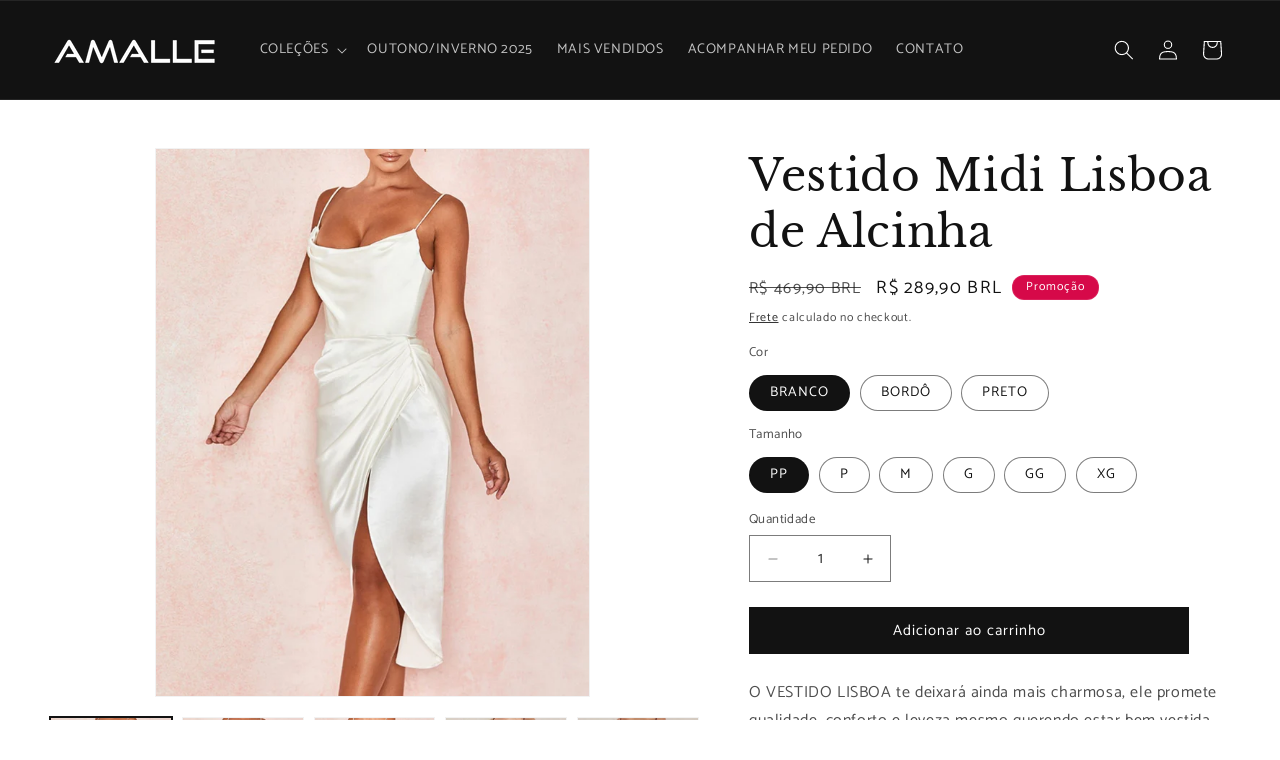

--- FILE ---
content_type: text/html; charset=utf-8
request_url: https://amalle.com.br/products/vestido-lisboa
body_size: 34674
content:
<!doctype html>
<html class="js" lang="pt-BR">
  <head>
    <meta charset="utf-8">
    <meta http-equiv="X-UA-Compatible" content="IE=edge">
    <meta name="viewport" content="width=device-width,initial-scale=1">
    <meta name="theme-color" content="">
    <link rel="canonical" href="https://amalle.com.br/products/vestido-lisboa"><link rel="icon" type="image/png" href="//amalle.com.br/cdn/shop/files/NEW_FAVICON_AMALLE.png?crop=center&height=32&v=1647890985&width=32"><link rel="preconnect" href="https://fonts.shopifycdn.com" crossorigin><title>
      Vestido Midi Lisboa de Alcinha
 &ndash; Amalle</title>

    
      <meta name="description" content="O VESTIDO LISBOA te deixará ainda mais charmosa, ele promete qualidade, conforto e leveza mesmo querendo estar bem vestida. Perfeito para dias quentes ou de meia-estação ele nunca de deixará na mão. Composição: 95% Poliéster, 5% elastano Com amor e carinho, fabricado no Brasil 🇧🇷">
    

    

<meta property="og:site_name" content="Amalle">
<meta property="og:url" content="https://amalle.com.br/products/vestido-lisboa">
<meta property="og:title" content="Vestido Midi Lisboa de Alcinha">
<meta property="og:type" content="product">
<meta property="og:description" content="O VESTIDO LISBOA te deixará ainda mais charmosa, ele promete qualidade, conforto e leveza mesmo querendo estar bem vestida. Perfeito para dias quentes ou de meia-estação ele nunca de deixará na mão. Composição: 95% Poliéster, 5% elastano Com amor e carinho, fabricado no Brasil 🇧🇷"><meta property="og:image" content="http://amalle.com.br/cdn/shop/products/Vestidolisboa1.jpg?v=1626056633">
  <meta property="og:image:secure_url" content="https://amalle.com.br/cdn/shop/products/Vestidolisboa1.jpg?v=1626056633">
  <meta property="og:image:width" content="1322">
  <meta property="og:image:height" content="1670"><meta property="og:price:amount" content="289,90">
  <meta property="og:price:currency" content="BRL"><meta name="twitter:card" content="summary_large_image">
<meta name="twitter:title" content="Vestido Midi Lisboa de Alcinha">
<meta name="twitter:description" content="O VESTIDO LISBOA te deixará ainda mais charmosa, ele promete qualidade, conforto e leveza mesmo querendo estar bem vestida. Perfeito para dias quentes ou de meia-estação ele nunca de deixará na mão. Composição: 95% Poliéster, 5% elastano Com amor e carinho, fabricado no Brasil 🇧🇷">


    <script src="//amalle.com.br/cdn/shop/t/7/assets/constants.js?v=58251544750838685771716565896" defer="defer"></script>
    <script src="//amalle.com.br/cdn/shop/t/7/assets/pubsub.js?v=158357773527763999511716565897" defer="defer"></script>
    <script src="//amalle.com.br/cdn/shop/t/7/assets/global.js?v=136628361274817707361716565897" defer="defer"></script><script src="//amalle.com.br/cdn/shop/t/7/assets/animations.js?v=88693664871331136111716565896" defer="defer"></script><script>window.performance && window.performance.mark && window.performance.mark('shopify.content_for_header.start');</script><meta name="google-site-verification" content="PrRbLMwXYfgUQU0DV6lfBn3knpK-ZvGL4mhaDpzdeIE">
<meta id="shopify-digital-wallet" name="shopify-digital-wallet" content="/53312356518/digital_wallets/dialog">
<link rel="alternate" type="application/json+oembed" href="https://amalle.com.br/products/vestido-lisboa.oembed">
<script async="async" src="/checkouts/internal/preloads.js?locale=pt-BR"></script>
<script id="shopify-features" type="application/json">{"accessToken":"c897ea30cf1a9ca8ce633e4cc4eed340","betas":["rich-media-storefront-analytics"],"domain":"amalle.com.br","predictiveSearch":true,"shopId":53312356518,"locale":"pt-br"}</script>
<script>var Shopify = Shopify || {};
Shopify.shop = "amittshop.myshopify.com";
Shopify.locale = "pt-BR";
Shopify.currency = {"active":"BRL","rate":"1.0"};
Shopify.country = "BR";
Shopify.theme = {"name":"Cópia atualizada de Dawn","id":140576358627,"schema_name":"Dawn","schema_version":"14.0.0","theme_store_id":887,"role":"main"};
Shopify.theme.handle = "null";
Shopify.theme.style = {"id":null,"handle":null};
Shopify.cdnHost = "amalle.com.br/cdn";
Shopify.routes = Shopify.routes || {};
Shopify.routes.root = "/";</script>
<script type="module">!function(o){(o.Shopify=o.Shopify||{}).modules=!0}(window);</script>
<script>!function(o){function n(){var o=[];function n(){o.push(Array.prototype.slice.apply(arguments))}return n.q=o,n}var t=o.Shopify=o.Shopify||{};t.loadFeatures=n(),t.autoloadFeatures=n()}(window);</script>
<script id="shop-js-analytics" type="application/json">{"pageType":"product"}</script>
<script defer="defer" async type="module" src="//amalle.com.br/cdn/shopifycloud/shop-js/modules/v2/client.init-shop-cart-sync_CU2ftdlJ.pt-BR.esm.js"></script>
<script defer="defer" async type="module" src="//amalle.com.br/cdn/shopifycloud/shop-js/modules/v2/chunk.common_Bd5PC-Gb.esm.js"></script>
<script defer="defer" async type="module" src="//amalle.com.br/cdn/shopifycloud/shop-js/modules/v2/chunk.modal_CNYWjkPA.esm.js"></script>
<script type="module">
  await import("//amalle.com.br/cdn/shopifycloud/shop-js/modules/v2/client.init-shop-cart-sync_CU2ftdlJ.pt-BR.esm.js");
await import("//amalle.com.br/cdn/shopifycloud/shop-js/modules/v2/chunk.common_Bd5PC-Gb.esm.js");
await import("//amalle.com.br/cdn/shopifycloud/shop-js/modules/v2/chunk.modal_CNYWjkPA.esm.js");

  window.Shopify.SignInWithShop?.initShopCartSync?.({"fedCMEnabled":true,"windoidEnabled":true});

</script>
<script id="__st">var __st={"a":53312356518,"offset":-10800,"reqid":"81ae9cf2-dedd-4297-9744-d1e91c04ecce-1769304446","pageurl":"amalle.com.br\/products\/vestido-lisboa","u":"76ad98647140","p":"product","rtyp":"product","rid":6890041540774};</script>
<script>window.ShopifyPaypalV4VisibilityTracking = true;</script>
<script id="captcha-bootstrap">!function(){'use strict';const t='contact',e='account',n='new_comment',o=[[t,t],['blogs',n],['comments',n],[t,'customer']],c=[[e,'customer_login'],[e,'guest_login'],[e,'recover_customer_password'],[e,'create_customer']],r=t=>t.map((([t,e])=>`form[action*='/${t}']:not([data-nocaptcha='true']) input[name='form_type'][value='${e}']`)).join(','),a=t=>()=>t?[...document.querySelectorAll(t)].map((t=>t.form)):[];function s(){const t=[...o],e=r(t);return a(e)}const i='password',u='form_key',d=['recaptcha-v3-token','g-recaptcha-response','h-captcha-response',i],f=()=>{try{return window.sessionStorage}catch{return}},m='__shopify_v',_=t=>t.elements[u];function p(t,e,n=!1){try{const o=window.sessionStorage,c=JSON.parse(o.getItem(e)),{data:r}=function(t){const{data:e,action:n}=t;return t[m]||n?{data:e,action:n}:{data:t,action:n}}(c);for(const[e,n]of Object.entries(r))t.elements[e]&&(t.elements[e].value=n);n&&o.removeItem(e)}catch(o){console.error('form repopulation failed',{error:o})}}const l='form_type',E='cptcha';function T(t){t.dataset[E]=!0}const w=window,h=w.document,L='Shopify',v='ce_forms',y='captcha';let A=!1;((t,e)=>{const n=(g='f06e6c50-85a8-45c8-87d0-21a2b65856fe',I='https://cdn.shopify.com/shopifycloud/storefront-forms-hcaptcha/ce_storefront_forms_captcha_hcaptcha.v1.5.2.iife.js',D={infoText:'Protegido por hCaptcha',privacyText:'Privacidade',termsText:'Termos'},(t,e,n)=>{const o=w[L][v],c=o.bindForm;if(c)return c(t,g,e,D).then(n);var r;o.q.push([[t,g,e,D],n]),r=I,A||(h.body.append(Object.assign(h.createElement('script'),{id:'captcha-provider',async:!0,src:r})),A=!0)});var g,I,D;w[L]=w[L]||{},w[L][v]=w[L][v]||{},w[L][v].q=[],w[L][y]=w[L][y]||{},w[L][y].protect=function(t,e){n(t,void 0,e),T(t)},Object.freeze(w[L][y]),function(t,e,n,w,h,L){const[v,y,A,g]=function(t,e,n){const i=e?o:[],u=t?c:[],d=[...i,...u],f=r(d),m=r(i),_=r(d.filter((([t,e])=>n.includes(e))));return[a(f),a(m),a(_),s()]}(w,h,L),I=t=>{const e=t.target;return e instanceof HTMLFormElement?e:e&&e.form},D=t=>v().includes(t);t.addEventListener('submit',(t=>{const e=I(t);if(!e)return;const n=D(e)&&!e.dataset.hcaptchaBound&&!e.dataset.recaptchaBound,o=_(e),c=g().includes(e)&&(!o||!o.value);(n||c)&&t.preventDefault(),c&&!n&&(function(t){try{if(!f())return;!function(t){const e=f();if(!e)return;const n=_(t);if(!n)return;const o=n.value;o&&e.removeItem(o)}(t);const e=Array.from(Array(32),(()=>Math.random().toString(36)[2])).join('');!function(t,e){_(t)||t.append(Object.assign(document.createElement('input'),{type:'hidden',name:u})),t.elements[u].value=e}(t,e),function(t,e){const n=f();if(!n)return;const o=[...t.querySelectorAll(`input[type='${i}']`)].map((({name:t})=>t)),c=[...d,...o],r={};for(const[a,s]of new FormData(t).entries())c.includes(a)||(r[a]=s);n.setItem(e,JSON.stringify({[m]:1,action:t.action,data:r}))}(t,e)}catch(e){console.error('failed to persist form',e)}}(e),e.submit())}));const S=(t,e)=>{t&&!t.dataset[E]&&(n(t,e.some((e=>e===t))),T(t))};for(const o of['focusin','change'])t.addEventListener(o,(t=>{const e=I(t);D(e)&&S(e,y())}));const B=e.get('form_key'),M=e.get(l),P=B&&M;t.addEventListener('DOMContentLoaded',(()=>{const t=y();if(P)for(const e of t)e.elements[l].value===M&&p(e,B);[...new Set([...A(),...v().filter((t=>'true'===t.dataset.shopifyCaptcha))])].forEach((e=>S(e,t)))}))}(h,new URLSearchParams(w.location.search),n,t,e,['guest_login'])})(!0,!0)}();</script>
<script integrity="sha256-4kQ18oKyAcykRKYeNunJcIwy7WH5gtpwJnB7kiuLZ1E=" data-source-attribution="shopify.loadfeatures" defer="defer" src="//amalle.com.br/cdn/shopifycloud/storefront/assets/storefront/load_feature-a0a9edcb.js" crossorigin="anonymous"></script>
<script data-source-attribution="shopify.dynamic_checkout.dynamic.init">var Shopify=Shopify||{};Shopify.PaymentButton=Shopify.PaymentButton||{isStorefrontPortableWallets:!0,init:function(){window.Shopify.PaymentButton.init=function(){};var t=document.createElement("script");t.src="https://amalle.com.br/cdn/shopifycloud/portable-wallets/latest/portable-wallets.pt-br.js",t.type="module",document.head.appendChild(t)}};
</script>
<script data-source-attribution="shopify.dynamic_checkout.buyer_consent">
  function portableWalletsHideBuyerConsent(e){var t=document.getElementById("shopify-buyer-consent"),n=document.getElementById("shopify-subscription-policy-button");t&&n&&(t.classList.add("hidden"),t.setAttribute("aria-hidden","true"),n.removeEventListener("click",e))}function portableWalletsShowBuyerConsent(e){var t=document.getElementById("shopify-buyer-consent"),n=document.getElementById("shopify-subscription-policy-button");t&&n&&(t.classList.remove("hidden"),t.removeAttribute("aria-hidden"),n.addEventListener("click",e))}window.Shopify?.PaymentButton&&(window.Shopify.PaymentButton.hideBuyerConsent=portableWalletsHideBuyerConsent,window.Shopify.PaymentButton.showBuyerConsent=portableWalletsShowBuyerConsent);
</script>
<script data-source-attribution="shopify.dynamic_checkout.cart.bootstrap">document.addEventListener("DOMContentLoaded",(function(){function t(){return document.querySelector("shopify-accelerated-checkout-cart, shopify-accelerated-checkout")}if(t())Shopify.PaymentButton.init();else{new MutationObserver((function(e,n){t()&&(Shopify.PaymentButton.init(),n.disconnect())})).observe(document.body,{childList:!0,subtree:!0})}}));
</script>
<script id="sections-script" data-sections="header" defer="defer" src="//amalle.com.br/cdn/shop/t/7/compiled_assets/scripts.js?v=1255"></script>
<script>window.performance && window.performance.mark && window.performance.mark('shopify.content_for_header.end');</script>


    <style data-shopify>
      @font-face {
  font-family: Catamaran;
  font-weight: 400;
  font-style: normal;
  font-display: swap;
  src: url("//amalle.com.br/cdn/fonts/catamaran/catamaran_n4.97787e924c88922c7d20919761339dda1e5276ad.woff2") format("woff2"),
       url("//amalle.com.br/cdn/fonts/catamaran/catamaran_n4.cfda140ba68e3253077b759e3de0d67c4d8b231e.woff") format("woff");
}

      @font-face {
  font-family: Catamaran;
  font-weight: 700;
  font-style: normal;
  font-display: swap;
  src: url("//amalle.com.br/cdn/fonts/catamaran/catamaran_n7.c7720328a326501d0a4fcb3373c1ca68129c3c78.woff2") format("woff2"),
       url("//amalle.com.br/cdn/fonts/catamaran/catamaran_n7.546366ab8abd7a13c41dd63a25b42966c7f197f4.woff") format("woff");
}

      
      
      @font-face {
  font-family: "Libre Baskerville";
  font-weight: 400;
  font-style: normal;
  font-display: swap;
  src: url("//amalle.com.br/cdn/fonts/libre_baskerville/librebaskerville_n4.2ec9ee517e3ce28d5f1e6c6e75efd8a97e59c189.woff2") format("woff2"),
       url("//amalle.com.br/cdn/fonts/libre_baskerville/librebaskerville_n4.323789551b85098885c8eccedfb1bd8f25f56007.woff") format("woff");
}


      
        :root,
        .color-scheme-1 {
          --color-background: 255,255,255;
        
          --gradient-background: #ffffff;
        

        

        --color-foreground: 18,18,18;
        --color-background-contrast: 191,191,191;
        --color-shadow: 18,18,18;
        --color-button: 18,18,18;
        --color-button-text: 255,255,255;
        --color-secondary-button: 255,255,255;
        --color-secondary-button-text: 18,18,18;
        --color-link: 18,18,18;
        --color-badge-foreground: 18,18,18;
        --color-badge-background: 255,255,255;
        --color-badge-border: 18,18,18;
        --payment-terms-background-color: rgb(255 255 255);
      }
      
        
        .color-scheme-2 {
          --color-background: 243,243,243;
        
          --gradient-background: #f3f3f3;
        

        

        --color-foreground: 18,18,18;
        --color-background-contrast: 179,179,179;
        --color-shadow: 18,18,18;
        --color-button: 18,18,18;
        --color-button-text: 243,243,243;
        --color-secondary-button: 243,243,243;
        --color-secondary-button-text: 18,18,18;
        --color-link: 18,18,18;
        --color-badge-foreground: 18,18,18;
        --color-badge-background: 243,243,243;
        --color-badge-border: 18,18,18;
        --payment-terms-background-color: rgb(243 243 243);
      }
      
        
        .color-scheme-3 {
          --color-background: 36,40,51;
        
          --gradient-background: #242833;
        

        

        --color-foreground: 255,255,255;
        --color-background-contrast: 47,52,66;
        --color-shadow: 18,18,18;
        --color-button: 255,255,255;
        --color-button-text: 0,0,0;
        --color-secondary-button: 36,40,51;
        --color-secondary-button-text: 255,255,255;
        --color-link: 255,255,255;
        --color-badge-foreground: 255,255,255;
        --color-badge-background: 36,40,51;
        --color-badge-border: 255,255,255;
        --payment-terms-background-color: rgb(36 40 51);
      }
      
        
        .color-scheme-4 {
          --color-background: 18,18,18;
        
          --gradient-background: #121212;
        

        

        --color-foreground: 255,255,255;
        --color-background-contrast: 146,146,146;
        --color-shadow: 18,18,18;
        --color-button: 255,255,255;
        --color-button-text: 18,18,18;
        --color-secondary-button: 18,18,18;
        --color-secondary-button-text: 255,255,255;
        --color-link: 255,255,255;
        --color-badge-foreground: 255,255,255;
        --color-badge-background: 18,18,18;
        --color-badge-border: 255,255,255;
        --payment-terms-background-color: rgb(18 18 18);
      }
      
        
        .color-scheme-5 {
          --color-background: 214,9,73;
        
          --gradient-background: #d60949;
        

        

        --color-foreground: 255,255,255;
        --color-background-contrast: 92,4,31;
        --color-shadow: 18,18,18;
        --color-button: 255,255,255;
        --color-button-text: 51,79,180;
        --color-secondary-button: 214,9,73;
        --color-secondary-button-text: 255,255,255;
        --color-link: 255,255,255;
        --color-badge-foreground: 255,255,255;
        --color-badge-background: 214,9,73;
        --color-badge-border: 255,255,255;
        --payment-terms-background-color: rgb(214 9 73);
      }
      

      body, .color-scheme-1, .color-scheme-2, .color-scheme-3, .color-scheme-4, .color-scheme-5 {
        color: rgba(var(--color-foreground), 0.75);
        background-color: rgb(var(--color-background));
      }

      :root {
        --font-body-family: Catamaran, sans-serif;
        --font-body-style: normal;
        --font-body-weight: 400;
        --font-body-weight-bold: 700;

        --font-heading-family: "Libre Baskerville", serif;
        --font-heading-style: normal;
        --font-heading-weight: 400;

        --font-body-scale: 1.0;
        --font-heading-scale: 1.1;

        --media-padding: px;
        --media-border-opacity: 0.05;
        --media-border-width: 1px;
        --media-radius: 0px;
        --media-shadow-opacity: 0.0;
        --media-shadow-horizontal-offset: 0px;
        --media-shadow-vertical-offset: 4px;
        --media-shadow-blur-radius: 5px;
        --media-shadow-visible: 0;

        --page-width: 130rem;
        --page-width-margin: 0rem;

        --product-card-image-padding: 0.0rem;
        --product-card-corner-radius: 0.0rem;
        --product-card-text-alignment: left;
        --product-card-border-width: 0.0rem;
        --product-card-border-opacity: 0.1;
        --product-card-shadow-opacity: 0.0;
        --product-card-shadow-visible: 0;
        --product-card-shadow-horizontal-offset: 0.0rem;
        --product-card-shadow-vertical-offset: 0.4rem;
        --product-card-shadow-blur-radius: 0.5rem;

        --collection-card-image-padding: 0.0rem;
        --collection-card-corner-radius: 0.0rem;
        --collection-card-text-alignment: left;
        --collection-card-border-width: 0.0rem;
        --collection-card-border-opacity: 0.0;
        --collection-card-shadow-opacity: 0.1;
        --collection-card-shadow-visible: 1;
        --collection-card-shadow-horizontal-offset: 0.0rem;
        --collection-card-shadow-vertical-offset: 0.0rem;
        --collection-card-shadow-blur-radius: 0.0rem;

        --blog-card-image-padding: 0.0rem;
        --blog-card-corner-radius: 0.0rem;
        --blog-card-text-alignment: left;
        --blog-card-border-width: 0.0rem;
        --blog-card-border-opacity: 0.0;
        --blog-card-shadow-opacity: 0.1;
        --blog-card-shadow-visible: 1;
        --blog-card-shadow-horizontal-offset: 0.0rem;
        --blog-card-shadow-vertical-offset: 0.0rem;
        --blog-card-shadow-blur-radius: 0.0rem;

        --badge-corner-radius: 4.0rem;

        --popup-border-width: 1px;
        --popup-border-opacity: 0.1;
        --popup-corner-radius: 0px;
        --popup-shadow-opacity: 0.0;
        --popup-shadow-horizontal-offset: 0px;
        --popup-shadow-vertical-offset: 4px;
        --popup-shadow-blur-radius: 5px;

        --drawer-border-width: 1px;
        --drawer-border-opacity: 0.1;
        --drawer-shadow-opacity: 0.0;
        --drawer-shadow-horizontal-offset: 0px;
        --drawer-shadow-vertical-offset: 4px;
        --drawer-shadow-blur-radius: 5px;

        --spacing-sections-desktop: 0px;
        --spacing-sections-mobile: 0px;

        --grid-desktop-vertical-spacing: 8px;
        --grid-desktop-horizontal-spacing: 8px;
        --grid-mobile-vertical-spacing: 4px;
        --grid-mobile-horizontal-spacing: 4px;

        --text-boxes-border-opacity: 0.1;
        --text-boxes-border-width: 0px;
        --text-boxes-radius: 0px;
        --text-boxes-shadow-opacity: 0.0;
        --text-boxes-shadow-visible: 0;
        --text-boxes-shadow-horizontal-offset: 0px;
        --text-boxes-shadow-vertical-offset: 4px;
        --text-boxes-shadow-blur-radius: 5px;

        --buttons-radius: 0px;
        --buttons-radius-outset: 0px;
        --buttons-border-width: 1px;
        --buttons-border-opacity: 1.0;
        --buttons-shadow-opacity: 0.0;
        --buttons-shadow-visible: 0;
        --buttons-shadow-horizontal-offset: 0px;
        --buttons-shadow-vertical-offset: 4px;
        --buttons-shadow-blur-radius: 5px;
        --buttons-border-offset: 0px;

        --inputs-radius: 0px;
        --inputs-border-width: 1px;
        --inputs-border-opacity: 0.55;
        --inputs-shadow-opacity: 0.0;
        --inputs-shadow-horizontal-offset: 0px;
        --inputs-margin-offset: 0px;
        --inputs-shadow-vertical-offset: 4px;
        --inputs-shadow-blur-radius: 5px;
        --inputs-radius-outset: 0px;

        --variant-pills-radius: 40px;
        --variant-pills-border-width: 1px;
        --variant-pills-border-opacity: 0.55;
        --variant-pills-shadow-opacity: 0.0;
        --variant-pills-shadow-horizontal-offset: 0px;
        --variant-pills-shadow-vertical-offset: 4px;
        --variant-pills-shadow-blur-radius: 5px;
      }

      *,
      *::before,
      *::after {
        box-sizing: inherit;
      }

      html {
        box-sizing: border-box;
        font-size: calc(var(--font-body-scale) * 62.5%);
        height: 100%;
      }

      body {
        display: grid;
        grid-template-rows: auto auto 1fr auto;
        grid-template-columns: 100%;
        min-height: 100%;
        margin: 0;
        font-size: 1.5rem;
        letter-spacing: 0.06rem;
        line-height: calc(1 + 0.8 / var(--font-body-scale));
        font-family: var(--font-body-family);
        font-style: var(--font-body-style);
        font-weight: var(--font-body-weight);
      }

      @media screen and (min-width: 750px) {
        body {
          font-size: 1.6rem;
        }
      }
    </style>

    <link href="//amalle.com.br/cdn/shop/t/7/assets/base.css?v=16534392784228263581716565896" rel="stylesheet" type="text/css" media="all" />

      <link rel="preload" as="font" href="//amalle.com.br/cdn/fonts/catamaran/catamaran_n4.97787e924c88922c7d20919761339dda1e5276ad.woff2" type="font/woff2" crossorigin>
      

      <link rel="preload" as="font" href="//amalle.com.br/cdn/fonts/libre_baskerville/librebaskerville_n4.2ec9ee517e3ce28d5f1e6c6e75efd8a97e59c189.woff2" type="font/woff2" crossorigin>
      
<link
        rel="stylesheet"
        href="//amalle.com.br/cdn/shop/t/7/assets/component-predictive-search.css?v=118923337488134913561716565896"
        media="print"
        onload="this.media='all'"
      ><script>
      if (Shopify.designMode) {
        document.documentElement.classList.add('shopify-design-mode');
      }
    </script>
  <link href="https://monorail-edge.shopifysvc.com" rel="dns-prefetch">
<script>(function(){if ("sendBeacon" in navigator && "performance" in window) {try {var session_token_from_headers = performance.getEntriesByType('navigation')[0].serverTiming.find(x => x.name == '_s').description;} catch {var session_token_from_headers = undefined;}var session_cookie_matches = document.cookie.match(/_shopify_s=([^;]*)/);var session_token_from_cookie = session_cookie_matches && session_cookie_matches.length === 2 ? session_cookie_matches[1] : "";var session_token = session_token_from_headers || session_token_from_cookie || "";function handle_abandonment_event(e) {var entries = performance.getEntries().filter(function(entry) {return /monorail-edge.shopifysvc.com/.test(entry.name);});if (!window.abandonment_tracked && entries.length === 0) {window.abandonment_tracked = true;var currentMs = Date.now();var navigation_start = performance.timing.navigationStart;var payload = {shop_id: 53312356518,url: window.location.href,navigation_start,duration: currentMs - navigation_start,session_token,page_type: "product"};window.navigator.sendBeacon("https://monorail-edge.shopifysvc.com/v1/produce", JSON.stringify({schema_id: "online_store_buyer_site_abandonment/1.1",payload: payload,metadata: {event_created_at_ms: currentMs,event_sent_at_ms: currentMs}}));}}window.addEventListener('pagehide', handle_abandonment_event);}}());</script>
<script id="web-pixels-manager-setup">(function e(e,d,r,n,o){if(void 0===o&&(o={}),!Boolean(null===(a=null===(i=window.Shopify)||void 0===i?void 0:i.analytics)||void 0===a?void 0:a.replayQueue)){var i,a;window.Shopify=window.Shopify||{};var t=window.Shopify;t.analytics=t.analytics||{};var s=t.analytics;s.replayQueue=[],s.publish=function(e,d,r){return s.replayQueue.push([e,d,r]),!0};try{self.performance.mark("wpm:start")}catch(e){}var l=function(){var e={modern:/Edge?\/(1{2}[4-9]|1[2-9]\d|[2-9]\d{2}|\d{4,})\.\d+(\.\d+|)|Firefox\/(1{2}[4-9]|1[2-9]\d|[2-9]\d{2}|\d{4,})\.\d+(\.\d+|)|Chrom(ium|e)\/(9{2}|\d{3,})\.\d+(\.\d+|)|(Maci|X1{2}).+ Version\/(15\.\d+|(1[6-9]|[2-9]\d|\d{3,})\.\d+)([,.]\d+|)( \(\w+\)|)( Mobile\/\w+|) Safari\/|Chrome.+OPR\/(9{2}|\d{3,})\.\d+\.\d+|(CPU[ +]OS|iPhone[ +]OS|CPU[ +]iPhone|CPU IPhone OS|CPU iPad OS)[ +]+(15[._]\d+|(1[6-9]|[2-9]\d|\d{3,})[._]\d+)([._]\d+|)|Android:?[ /-](13[3-9]|1[4-9]\d|[2-9]\d{2}|\d{4,})(\.\d+|)(\.\d+|)|Android.+Firefox\/(13[5-9]|1[4-9]\d|[2-9]\d{2}|\d{4,})\.\d+(\.\d+|)|Android.+Chrom(ium|e)\/(13[3-9]|1[4-9]\d|[2-9]\d{2}|\d{4,})\.\d+(\.\d+|)|SamsungBrowser\/([2-9]\d|\d{3,})\.\d+/,legacy:/Edge?\/(1[6-9]|[2-9]\d|\d{3,})\.\d+(\.\d+|)|Firefox\/(5[4-9]|[6-9]\d|\d{3,})\.\d+(\.\d+|)|Chrom(ium|e)\/(5[1-9]|[6-9]\d|\d{3,})\.\d+(\.\d+|)([\d.]+$|.*Safari\/(?![\d.]+ Edge\/[\d.]+$))|(Maci|X1{2}).+ Version\/(10\.\d+|(1[1-9]|[2-9]\d|\d{3,})\.\d+)([,.]\d+|)( \(\w+\)|)( Mobile\/\w+|) Safari\/|Chrome.+OPR\/(3[89]|[4-9]\d|\d{3,})\.\d+\.\d+|(CPU[ +]OS|iPhone[ +]OS|CPU[ +]iPhone|CPU IPhone OS|CPU iPad OS)[ +]+(10[._]\d+|(1[1-9]|[2-9]\d|\d{3,})[._]\d+)([._]\d+|)|Android:?[ /-](13[3-9]|1[4-9]\d|[2-9]\d{2}|\d{4,})(\.\d+|)(\.\d+|)|Mobile Safari.+OPR\/([89]\d|\d{3,})\.\d+\.\d+|Android.+Firefox\/(13[5-9]|1[4-9]\d|[2-9]\d{2}|\d{4,})\.\d+(\.\d+|)|Android.+Chrom(ium|e)\/(13[3-9]|1[4-9]\d|[2-9]\d{2}|\d{4,})\.\d+(\.\d+|)|Android.+(UC? ?Browser|UCWEB|U3)[ /]?(15\.([5-9]|\d{2,})|(1[6-9]|[2-9]\d|\d{3,})\.\d+)\.\d+|SamsungBrowser\/(5\.\d+|([6-9]|\d{2,})\.\d+)|Android.+MQ{2}Browser\/(14(\.(9|\d{2,})|)|(1[5-9]|[2-9]\d|\d{3,})(\.\d+|))(\.\d+|)|K[Aa][Ii]OS\/(3\.\d+|([4-9]|\d{2,})\.\d+)(\.\d+|)/},d=e.modern,r=e.legacy,n=navigator.userAgent;return n.match(d)?"modern":n.match(r)?"legacy":"unknown"}(),u="modern"===l?"modern":"legacy",c=(null!=n?n:{modern:"",legacy:""})[u],f=function(e){return[e.baseUrl,"/wpm","/b",e.hashVersion,"modern"===e.buildTarget?"m":"l",".js"].join("")}({baseUrl:d,hashVersion:r,buildTarget:u}),m=function(e){var d=e.version,r=e.bundleTarget,n=e.surface,o=e.pageUrl,i=e.monorailEndpoint;return{emit:function(e){var a=e.status,t=e.errorMsg,s=(new Date).getTime(),l=JSON.stringify({metadata:{event_sent_at_ms:s},events:[{schema_id:"web_pixels_manager_load/3.1",payload:{version:d,bundle_target:r,page_url:o,status:a,surface:n,error_msg:t},metadata:{event_created_at_ms:s}}]});if(!i)return console&&console.warn&&console.warn("[Web Pixels Manager] No Monorail endpoint provided, skipping logging."),!1;try{return self.navigator.sendBeacon.bind(self.navigator)(i,l)}catch(e){}var u=new XMLHttpRequest;try{return u.open("POST",i,!0),u.setRequestHeader("Content-Type","text/plain"),u.send(l),!0}catch(e){return console&&console.warn&&console.warn("[Web Pixels Manager] Got an unhandled error while logging to Monorail."),!1}}}}({version:r,bundleTarget:l,surface:e.surface,pageUrl:self.location.href,monorailEndpoint:e.monorailEndpoint});try{o.browserTarget=l,function(e){var d=e.src,r=e.async,n=void 0===r||r,o=e.onload,i=e.onerror,a=e.sri,t=e.scriptDataAttributes,s=void 0===t?{}:t,l=document.createElement("script"),u=document.querySelector("head"),c=document.querySelector("body");if(l.async=n,l.src=d,a&&(l.integrity=a,l.crossOrigin="anonymous"),s)for(var f in s)if(Object.prototype.hasOwnProperty.call(s,f))try{l.dataset[f]=s[f]}catch(e){}if(o&&l.addEventListener("load",o),i&&l.addEventListener("error",i),u)u.appendChild(l);else{if(!c)throw new Error("Did not find a head or body element to append the script");c.appendChild(l)}}({src:f,async:!0,onload:function(){if(!function(){var e,d;return Boolean(null===(d=null===(e=window.Shopify)||void 0===e?void 0:e.analytics)||void 0===d?void 0:d.initialized)}()){var d=window.webPixelsManager.init(e)||void 0;if(d){var r=window.Shopify.analytics;r.replayQueue.forEach((function(e){var r=e[0],n=e[1],o=e[2];d.publishCustomEvent(r,n,o)})),r.replayQueue=[],r.publish=d.publishCustomEvent,r.visitor=d.visitor,r.initialized=!0}}},onerror:function(){return m.emit({status:"failed",errorMsg:"".concat(f," has failed to load")})},sri:function(e){var d=/^sha384-[A-Za-z0-9+/=]+$/;return"string"==typeof e&&d.test(e)}(c)?c:"",scriptDataAttributes:o}),m.emit({status:"loading"})}catch(e){m.emit({status:"failed",errorMsg:(null==e?void 0:e.message)||"Unknown error"})}}})({shopId: 53312356518,storefrontBaseUrl: "https://amalle.com.br",extensionsBaseUrl: "https://extensions.shopifycdn.com/cdn/shopifycloud/web-pixels-manager",monorailEndpoint: "https://monorail-edge.shopifysvc.com/unstable/produce_batch",surface: "storefront-renderer",enabledBetaFlags: ["2dca8a86"],webPixelsConfigList: [{"id":"469074147","configuration":"{\"config\":\"{\\\"pixel_id\\\":\\\"GT-WF37STW\\\",\\\"target_country\\\":\\\"BR\\\",\\\"gtag_events\\\":[{\\\"type\\\":\\\"purchase\\\",\\\"action_label\\\":\\\"MC-3RK5BP4KZM\\\"},{\\\"type\\\":\\\"page_view\\\",\\\"action_label\\\":\\\"MC-3RK5BP4KZM\\\"},{\\\"type\\\":\\\"view_item\\\",\\\"action_label\\\":\\\"MC-3RK5BP4KZM\\\"}],\\\"enable_monitoring_mode\\\":false}\"}","eventPayloadVersion":"v1","runtimeContext":"OPEN","scriptVersion":"b2a88bafab3e21179ed38636efcd8a93","type":"APP","apiClientId":1780363,"privacyPurposes":[],"dataSharingAdjustments":{"protectedCustomerApprovalScopes":["read_customer_address","read_customer_email","read_customer_name","read_customer_personal_data","read_customer_phone"]}},{"id":"77660387","configuration":"{\"tagID\":\"2614087968578\"}","eventPayloadVersion":"v1","runtimeContext":"STRICT","scriptVersion":"18031546ee651571ed29edbe71a3550b","type":"APP","apiClientId":3009811,"privacyPurposes":["ANALYTICS","MARKETING","SALE_OF_DATA"],"dataSharingAdjustments":{"protectedCustomerApprovalScopes":["read_customer_address","read_customer_email","read_customer_name","read_customer_personal_data","read_customer_phone"]}},{"id":"shopify-app-pixel","configuration":"{}","eventPayloadVersion":"v1","runtimeContext":"STRICT","scriptVersion":"0450","apiClientId":"shopify-pixel","type":"APP","privacyPurposes":["ANALYTICS","MARKETING"]},{"id":"shopify-custom-pixel","eventPayloadVersion":"v1","runtimeContext":"LAX","scriptVersion":"0450","apiClientId":"shopify-pixel","type":"CUSTOM","privacyPurposes":["ANALYTICS","MARKETING"]}],isMerchantRequest: false,initData: {"shop":{"name":"Amalle","paymentSettings":{"currencyCode":"BRL"},"myshopifyDomain":"amittshop.myshopify.com","countryCode":"BR","storefrontUrl":"https:\/\/amalle.com.br"},"customer":null,"cart":null,"checkout":null,"productVariants":[{"price":{"amount":289.9,"currencyCode":"BRL"},"product":{"title":"Vestido Midi Lisboa de Alcinha","vendor":"Amit","id":"6890041540774","untranslatedTitle":"Vestido Midi Lisboa de Alcinha","url":"\/products\/vestido-lisboa","type":"VESTIDO"},"id":"40606408507558","image":{"src":"\/\/amalle.com.br\/cdn\/shop\/products\/Vestidolisboa1.jpg?v=1626056633"},"sku":"","title":"BRANCO \/ PP","untranslatedTitle":"BRANCO \/ PP"},{"price":{"amount":289.9,"currencyCode":"BRL"},"product":{"title":"Vestido Midi Lisboa de Alcinha","vendor":"Amit","id":"6890041540774","untranslatedTitle":"Vestido Midi Lisboa de Alcinha","url":"\/products\/vestido-lisboa","type":"VESTIDO"},"id":"40606408540326","image":{"src":"\/\/amalle.com.br\/cdn\/shop\/products\/Vestidolisboa1.jpg?v=1626056633"},"sku":"","title":"BRANCO \/ P","untranslatedTitle":"BRANCO \/ P"},{"price":{"amount":289.9,"currencyCode":"BRL"},"product":{"title":"Vestido Midi Lisboa de Alcinha","vendor":"Amit","id":"6890041540774","untranslatedTitle":"Vestido Midi Lisboa de Alcinha","url":"\/products\/vestido-lisboa","type":"VESTIDO"},"id":"40606408573094","image":{"src":"\/\/amalle.com.br\/cdn\/shop\/products\/Vestidolisboa1.jpg?v=1626056633"},"sku":"","title":"BRANCO \/ M","untranslatedTitle":"BRANCO \/ M"},{"price":{"amount":289.9,"currencyCode":"BRL"},"product":{"title":"Vestido Midi Lisboa de Alcinha","vendor":"Amit","id":"6890041540774","untranslatedTitle":"Vestido Midi Lisboa de Alcinha","url":"\/products\/vestido-lisboa","type":"VESTIDO"},"id":"40606408605862","image":{"src":"\/\/amalle.com.br\/cdn\/shop\/products\/Vestidolisboa1.jpg?v=1626056633"},"sku":"","title":"BRANCO \/ G","untranslatedTitle":"BRANCO \/ G"},{"price":{"amount":289.9,"currencyCode":"BRL"},"product":{"title":"Vestido Midi Lisboa de Alcinha","vendor":"Amit","id":"6890041540774","untranslatedTitle":"Vestido Midi Lisboa de Alcinha","url":"\/products\/vestido-lisboa","type":"VESTIDO"},"id":"40606408638630","image":{"src":"\/\/amalle.com.br\/cdn\/shop\/products\/Vestidolisboa1.jpg?v=1626056633"},"sku":"","title":"BRANCO \/ GG","untranslatedTitle":"BRANCO \/ GG"},{"price":{"amount":289.9,"currencyCode":"BRL"},"product":{"title":"Vestido Midi Lisboa de Alcinha","vendor":"Amit","id":"6890041540774","untranslatedTitle":"Vestido Midi Lisboa de Alcinha","url":"\/products\/vestido-lisboa","type":"VESTIDO"},"id":"40606408671398","image":{"src":"\/\/amalle.com.br\/cdn\/shop\/products\/Vestidolisboa1.jpg?v=1626056633"},"sku":"","title":"BRANCO \/ XG","untranslatedTitle":"BRANCO \/ XG"},{"price":{"amount":289.9,"currencyCode":"BRL"},"product":{"title":"Vestido Midi Lisboa de Alcinha","vendor":"Amit","id":"6890041540774","untranslatedTitle":"Vestido Midi Lisboa de Alcinha","url":"\/products\/vestido-lisboa","type":"VESTIDO"},"id":"40606408736934","image":{"src":"\/\/amalle.com.br\/cdn\/shop\/products\/Vestidolisboa4.jpg?v=1626056634"},"sku":"","title":"BORDÔ \/ PP","untranslatedTitle":"BORDÔ \/ PP"},{"price":{"amount":289.9,"currencyCode":"BRL"},"product":{"title":"Vestido Midi Lisboa de Alcinha","vendor":"Amit","id":"6890041540774","untranslatedTitle":"Vestido Midi Lisboa de Alcinha","url":"\/products\/vestido-lisboa","type":"VESTIDO"},"id":"40606408769702","image":{"src":"\/\/amalle.com.br\/cdn\/shop\/products\/Vestidolisboa4.jpg?v=1626056634"},"sku":"","title":"BORDÔ \/ P","untranslatedTitle":"BORDÔ \/ P"},{"price":{"amount":289.9,"currencyCode":"BRL"},"product":{"title":"Vestido Midi Lisboa de Alcinha","vendor":"Amit","id":"6890041540774","untranslatedTitle":"Vestido Midi Lisboa de Alcinha","url":"\/products\/vestido-lisboa","type":"VESTIDO"},"id":"40606408802470","image":{"src":"\/\/amalle.com.br\/cdn\/shop\/products\/Vestidolisboa4.jpg?v=1626056634"},"sku":"","title":"BORDÔ \/ M","untranslatedTitle":"BORDÔ \/ M"},{"price":{"amount":289.9,"currencyCode":"BRL"},"product":{"title":"Vestido Midi Lisboa de Alcinha","vendor":"Amit","id":"6890041540774","untranslatedTitle":"Vestido Midi Lisboa de Alcinha","url":"\/products\/vestido-lisboa","type":"VESTIDO"},"id":"40606408835238","image":{"src":"\/\/amalle.com.br\/cdn\/shop\/products\/Vestidolisboa4.jpg?v=1626056634"},"sku":"","title":"BORDÔ \/ G","untranslatedTitle":"BORDÔ \/ G"},{"price":{"amount":289.9,"currencyCode":"BRL"},"product":{"title":"Vestido Midi Lisboa de Alcinha","vendor":"Amit","id":"6890041540774","untranslatedTitle":"Vestido Midi Lisboa de Alcinha","url":"\/products\/vestido-lisboa","type":"VESTIDO"},"id":"40606408868006","image":{"src":"\/\/amalle.com.br\/cdn\/shop\/products\/Vestidolisboa4.jpg?v=1626056634"},"sku":"","title":"BORDÔ \/ GG","untranslatedTitle":"BORDÔ \/ GG"},{"price":{"amount":289.9,"currencyCode":"BRL"},"product":{"title":"Vestido Midi Lisboa de Alcinha","vendor":"Amit","id":"6890041540774","untranslatedTitle":"Vestido Midi Lisboa de Alcinha","url":"\/products\/vestido-lisboa","type":"VESTIDO"},"id":"40606408900774","image":{"src":"\/\/amalle.com.br\/cdn\/shop\/products\/Vestidolisboa4.jpg?v=1626056634"},"sku":"","title":"BORDÔ \/ XG","untranslatedTitle":"BORDÔ \/ XG"},{"price":{"amount":289.9,"currencyCode":"BRL"},"product":{"title":"Vestido Midi Lisboa de Alcinha","vendor":"Amit","id":"6890041540774","untranslatedTitle":"Vestido Midi Lisboa de Alcinha","url":"\/products\/vestido-lisboa","type":"VESTIDO"},"id":"40606408933542","image":{"src":"\/\/amalle.com.br\/cdn\/shop\/products\/Vestidolisboa6.jpg?v=1626056634"},"sku":"","title":"PRETO \/ PP","untranslatedTitle":"PRETO \/ PP"},{"price":{"amount":289.9,"currencyCode":"BRL"},"product":{"title":"Vestido Midi Lisboa de Alcinha","vendor":"Amit","id":"6890041540774","untranslatedTitle":"Vestido Midi Lisboa de Alcinha","url":"\/products\/vestido-lisboa","type":"VESTIDO"},"id":"40606408966310","image":{"src":"\/\/amalle.com.br\/cdn\/shop\/products\/Vestidolisboa6.jpg?v=1626056634"},"sku":"","title":"PRETO \/ P","untranslatedTitle":"PRETO \/ P"},{"price":{"amount":289.9,"currencyCode":"BRL"},"product":{"title":"Vestido Midi Lisboa de Alcinha","vendor":"Amit","id":"6890041540774","untranslatedTitle":"Vestido Midi Lisboa de Alcinha","url":"\/products\/vestido-lisboa","type":"VESTIDO"},"id":"40606408999078","image":{"src":"\/\/amalle.com.br\/cdn\/shop\/products\/Vestidolisboa6.jpg?v=1626056634"},"sku":"","title":"PRETO \/ M","untranslatedTitle":"PRETO \/ M"},{"price":{"amount":289.9,"currencyCode":"BRL"},"product":{"title":"Vestido Midi Lisboa de Alcinha","vendor":"Amit","id":"6890041540774","untranslatedTitle":"Vestido Midi Lisboa de Alcinha","url":"\/products\/vestido-lisboa","type":"VESTIDO"},"id":"40606409031846","image":{"src":"\/\/amalle.com.br\/cdn\/shop\/products\/Vestidolisboa6.jpg?v=1626056634"},"sku":"","title":"PRETO \/ G","untranslatedTitle":"PRETO \/ G"},{"price":{"amount":289.9,"currencyCode":"BRL"},"product":{"title":"Vestido Midi Lisboa de Alcinha","vendor":"Amit","id":"6890041540774","untranslatedTitle":"Vestido Midi Lisboa de Alcinha","url":"\/products\/vestido-lisboa","type":"VESTIDO"},"id":"40606409064614","image":{"src":"\/\/amalle.com.br\/cdn\/shop\/products\/Vestidolisboa6.jpg?v=1626056634"},"sku":"","title":"PRETO \/ GG","untranslatedTitle":"PRETO \/ GG"},{"price":{"amount":289.9,"currencyCode":"BRL"},"product":{"title":"Vestido Midi Lisboa de Alcinha","vendor":"Amit","id":"6890041540774","untranslatedTitle":"Vestido Midi Lisboa de Alcinha","url":"\/products\/vestido-lisboa","type":"VESTIDO"},"id":"40606409130150","image":{"src":"\/\/amalle.com.br\/cdn\/shop\/products\/Vestidolisboa6.jpg?v=1626056634"},"sku":"","title":"PRETO \/ XG","untranslatedTitle":"PRETO \/ XG"}],"purchasingCompany":null},},"https://amalle.com.br/cdn","fcfee988w5aeb613cpc8e4bc33m6693e112",{"modern":"","legacy":""},{"shopId":"53312356518","storefrontBaseUrl":"https:\/\/amalle.com.br","extensionBaseUrl":"https:\/\/extensions.shopifycdn.com\/cdn\/shopifycloud\/web-pixels-manager","surface":"storefront-renderer","enabledBetaFlags":"[\"2dca8a86\"]","isMerchantRequest":"false","hashVersion":"fcfee988w5aeb613cpc8e4bc33m6693e112","publish":"custom","events":"[[\"page_viewed\",{}],[\"product_viewed\",{\"productVariant\":{\"price\":{\"amount\":289.9,\"currencyCode\":\"BRL\"},\"product\":{\"title\":\"Vestido Midi Lisboa de Alcinha\",\"vendor\":\"Amit\",\"id\":\"6890041540774\",\"untranslatedTitle\":\"Vestido Midi Lisboa de Alcinha\",\"url\":\"\/products\/vestido-lisboa\",\"type\":\"VESTIDO\"},\"id\":\"40606408507558\",\"image\":{\"src\":\"\/\/amalle.com.br\/cdn\/shop\/products\/Vestidolisboa1.jpg?v=1626056633\"},\"sku\":\"\",\"title\":\"BRANCO \/ PP\",\"untranslatedTitle\":\"BRANCO \/ PP\"}}]]"});</script><script>
  window.ShopifyAnalytics = window.ShopifyAnalytics || {};
  window.ShopifyAnalytics.meta = window.ShopifyAnalytics.meta || {};
  window.ShopifyAnalytics.meta.currency = 'BRL';
  var meta = {"product":{"id":6890041540774,"gid":"gid:\/\/shopify\/Product\/6890041540774","vendor":"Amit","type":"VESTIDO","handle":"vestido-lisboa","variants":[{"id":40606408507558,"price":28990,"name":"Vestido Midi Lisboa de Alcinha - BRANCO \/ PP","public_title":"BRANCO \/ PP","sku":""},{"id":40606408540326,"price":28990,"name":"Vestido Midi Lisboa de Alcinha - BRANCO \/ P","public_title":"BRANCO \/ P","sku":""},{"id":40606408573094,"price":28990,"name":"Vestido Midi Lisboa de Alcinha - BRANCO \/ M","public_title":"BRANCO \/ M","sku":""},{"id":40606408605862,"price":28990,"name":"Vestido Midi Lisboa de Alcinha - BRANCO \/ G","public_title":"BRANCO \/ G","sku":""},{"id":40606408638630,"price":28990,"name":"Vestido Midi Lisboa de Alcinha - BRANCO \/ GG","public_title":"BRANCO \/ GG","sku":""},{"id":40606408671398,"price":28990,"name":"Vestido Midi Lisboa de Alcinha - BRANCO \/ XG","public_title":"BRANCO \/ XG","sku":""},{"id":40606408736934,"price":28990,"name":"Vestido Midi Lisboa de Alcinha - BORDÔ \/ PP","public_title":"BORDÔ \/ PP","sku":""},{"id":40606408769702,"price":28990,"name":"Vestido Midi Lisboa de Alcinha - BORDÔ \/ P","public_title":"BORDÔ \/ P","sku":""},{"id":40606408802470,"price":28990,"name":"Vestido Midi Lisboa de Alcinha - BORDÔ \/ M","public_title":"BORDÔ \/ M","sku":""},{"id":40606408835238,"price":28990,"name":"Vestido Midi Lisboa de Alcinha - BORDÔ \/ G","public_title":"BORDÔ \/ G","sku":""},{"id":40606408868006,"price":28990,"name":"Vestido Midi Lisboa de Alcinha - BORDÔ \/ GG","public_title":"BORDÔ \/ GG","sku":""},{"id":40606408900774,"price":28990,"name":"Vestido Midi Lisboa de Alcinha - BORDÔ \/ XG","public_title":"BORDÔ \/ XG","sku":""},{"id":40606408933542,"price":28990,"name":"Vestido Midi Lisboa de Alcinha - PRETO \/ PP","public_title":"PRETO \/ PP","sku":""},{"id":40606408966310,"price":28990,"name":"Vestido Midi Lisboa de Alcinha - PRETO \/ P","public_title":"PRETO \/ P","sku":""},{"id":40606408999078,"price":28990,"name":"Vestido Midi Lisboa de Alcinha - PRETO \/ M","public_title":"PRETO \/ M","sku":""},{"id":40606409031846,"price":28990,"name":"Vestido Midi Lisboa de Alcinha - PRETO \/ G","public_title":"PRETO \/ G","sku":""},{"id":40606409064614,"price":28990,"name":"Vestido Midi Lisboa de Alcinha - PRETO \/ GG","public_title":"PRETO \/ GG","sku":""},{"id":40606409130150,"price":28990,"name":"Vestido Midi Lisboa de Alcinha - PRETO \/ XG","public_title":"PRETO \/ XG","sku":""}],"remote":false},"page":{"pageType":"product","resourceType":"product","resourceId":6890041540774,"requestId":"81ae9cf2-dedd-4297-9744-d1e91c04ecce-1769304446"}};
  for (var attr in meta) {
    window.ShopifyAnalytics.meta[attr] = meta[attr];
  }
</script>
<script class="analytics">
  (function () {
    var customDocumentWrite = function(content) {
      var jquery = null;

      if (window.jQuery) {
        jquery = window.jQuery;
      } else if (window.Checkout && window.Checkout.$) {
        jquery = window.Checkout.$;
      }

      if (jquery) {
        jquery('body').append(content);
      }
    };

    var hasLoggedConversion = function(token) {
      if (token) {
        return document.cookie.indexOf('loggedConversion=' + token) !== -1;
      }
      return false;
    }

    var setCookieIfConversion = function(token) {
      if (token) {
        var twoMonthsFromNow = new Date(Date.now());
        twoMonthsFromNow.setMonth(twoMonthsFromNow.getMonth() + 2);

        document.cookie = 'loggedConversion=' + token + '; expires=' + twoMonthsFromNow;
      }
    }

    var trekkie = window.ShopifyAnalytics.lib = window.trekkie = window.trekkie || [];
    if (trekkie.integrations) {
      return;
    }
    trekkie.methods = [
      'identify',
      'page',
      'ready',
      'track',
      'trackForm',
      'trackLink'
    ];
    trekkie.factory = function(method) {
      return function() {
        var args = Array.prototype.slice.call(arguments);
        args.unshift(method);
        trekkie.push(args);
        return trekkie;
      };
    };
    for (var i = 0; i < trekkie.methods.length; i++) {
      var key = trekkie.methods[i];
      trekkie[key] = trekkie.factory(key);
    }
    trekkie.load = function(config) {
      trekkie.config = config || {};
      trekkie.config.initialDocumentCookie = document.cookie;
      var first = document.getElementsByTagName('script')[0];
      var script = document.createElement('script');
      script.type = 'text/javascript';
      script.onerror = function(e) {
        var scriptFallback = document.createElement('script');
        scriptFallback.type = 'text/javascript';
        scriptFallback.onerror = function(error) {
                var Monorail = {
      produce: function produce(monorailDomain, schemaId, payload) {
        var currentMs = new Date().getTime();
        var event = {
          schema_id: schemaId,
          payload: payload,
          metadata: {
            event_created_at_ms: currentMs,
            event_sent_at_ms: currentMs
          }
        };
        return Monorail.sendRequest("https://" + monorailDomain + "/v1/produce", JSON.stringify(event));
      },
      sendRequest: function sendRequest(endpointUrl, payload) {
        // Try the sendBeacon API
        if (window && window.navigator && typeof window.navigator.sendBeacon === 'function' && typeof window.Blob === 'function' && !Monorail.isIos12()) {
          var blobData = new window.Blob([payload], {
            type: 'text/plain'
          });

          if (window.navigator.sendBeacon(endpointUrl, blobData)) {
            return true;
          } // sendBeacon was not successful

        } // XHR beacon

        var xhr = new XMLHttpRequest();

        try {
          xhr.open('POST', endpointUrl);
          xhr.setRequestHeader('Content-Type', 'text/plain');
          xhr.send(payload);
        } catch (e) {
          console.log(e);
        }

        return false;
      },
      isIos12: function isIos12() {
        return window.navigator.userAgent.lastIndexOf('iPhone; CPU iPhone OS 12_') !== -1 || window.navigator.userAgent.lastIndexOf('iPad; CPU OS 12_') !== -1;
      }
    };
    Monorail.produce('monorail-edge.shopifysvc.com',
      'trekkie_storefront_load_errors/1.1',
      {shop_id: 53312356518,
      theme_id: 140576358627,
      app_name: "storefront",
      context_url: window.location.href,
      source_url: "//amalle.com.br/cdn/s/trekkie.storefront.8d95595f799fbf7e1d32231b9a28fd43b70c67d3.min.js"});

        };
        scriptFallback.async = true;
        scriptFallback.src = '//amalle.com.br/cdn/s/trekkie.storefront.8d95595f799fbf7e1d32231b9a28fd43b70c67d3.min.js';
        first.parentNode.insertBefore(scriptFallback, first);
      };
      script.async = true;
      script.src = '//amalle.com.br/cdn/s/trekkie.storefront.8d95595f799fbf7e1d32231b9a28fd43b70c67d3.min.js';
      first.parentNode.insertBefore(script, first);
    };
    trekkie.load(
      {"Trekkie":{"appName":"storefront","development":false,"defaultAttributes":{"shopId":53312356518,"isMerchantRequest":null,"themeId":140576358627,"themeCityHash":"6353742132427549396","contentLanguage":"pt-BR","currency":"BRL","eventMetadataId":"32e63a60-fa09-4b57-ad2f-476a3550497d"},"isServerSideCookieWritingEnabled":true,"monorailRegion":"shop_domain","enabledBetaFlags":["65f19447"]},"Session Attribution":{},"S2S":{"facebookCapiEnabled":false,"source":"trekkie-storefront-renderer","apiClientId":580111}}
    );

    var loaded = false;
    trekkie.ready(function() {
      if (loaded) return;
      loaded = true;

      window.ShopifyAnalytics.lib = window.trekkie;

      var originalDocumentWrite = document.write;
      document.write = customDocumentWrite;
      try { window.ShopifyAnalytics.merchantGoogleAnalytics.call(this); } catch(error) {};
      document.write = originalDocumentWrite;

      window.ShopifyAnalytics.lib.page(null,{"pageType":"product","resourceType":"product","resourceId":6890041540774,"requestId":"81ae9cf2-dedd-4297-9744-d1e91c04ecce-1769304446","shopifyEmitted":true});

      var match = window.location.pathname.match(/checkouts\/(.+)\/(thank_you|post_purchase)/)
      var token = match? match[1]: undefined;
      if (!hasLoggedConversion(token)) {
        setCookieIfConversion(token);
        window.ShopifyAnalytics.lib.track("Viewed Product",{"currency":"BRL","variantId":40606408507558,"productId":6890041540774,"productGid":"gid:\/\/shopify\/Product\/6890041540774","name":"Vestido Midi Lisboa de Alcinha - BRANCO \/ PP","price":"289.90","sku":"","brand":"Amit","variant":"BRANCO \/ PP","category":"VESTIDO","nonInteraction":true,"remote":false},undefined,undefined,{"shopifyEmitted":true});
      window.ShopifyAnalytics.lib.track("monorail:\/\/trekkie_storefront_viewed_product\/1.1",{"currency":"BRL","variantId":40606408507558,"productId":6890041540774,"productGid":"gid:\/\/shopify\/Product\/6890041540774","name":"Vestido Midi Lisboa de Alcinha - BRANCO \/ PP","price":"289.90","sku":"","brand":"Amit","variant":"BRANCO \/ PP","category":"VESTIDO","nonInteraction":true,"remote":false,"referer":"https:\/\/amalle.com.br\/products\/vestido-lisboa"});
      }
    });


        var eventsListenerScript = document.createElement('script');
        eventsListenerScript.async = true;
        eventsListenerScript.src = "//amalle.com.br/cdn/shopifycloud/storefront/assets/shop_events_listener-3da45d37.js";
        document.getElementsByTagName('head')[0].appendChild(eventsListenerScript);

})();</script>
  <script>
  if (!window.ga || (window.ga && typeof window.ga !== 'function')) {
    window.ga = function ga() {
      (window.ga.q = window.ga.q || []).push(arguments);
      if (window.Shopify && window.Shopify.analytics && typeof window.Shopify.analytics.publish === 'function') {
        window.Shopify.analytics.publish("ga_stub_called", {}, {sendTo: "google_osp_migration"});
      }
      console.error("Shopify's Google Analytics stub called with:", Array.from(arguments), "\nSee https://help.shopify.com/manual/promoting-marketing/pixels/pixel-migration#google for more information.");
    };
    if (window.Shopify && window.Shopify.analytics && typeof window.Shopify.analytics.publish === 'function') {
      window.Shopify.analytics.publish("ga_stub_initialized", {}, {sendTo: "google_osp_migration"});
    }
  }
</script>
<script
  defer
  src="https://amalle.com.br/cdn/shopifycloud/perf-kit/shopify-perf-kit-3.0.4.min.js"
  data-application="storefront-renderer"
  data-shop-id="53312356518"
  data-render-region="gcp-us-central1"
  data-page-type="product"
  data-theme-instance-id="140576358627"
  data-theme-name="Dawn"
  data-theme-version="14.0.0"
  data-monorail-region="shop_domain"
  data-resource-timing-sampling-rate="10"
  data-shs="true"
  data-shs-beacon="true"
  data-shs-export-with-fetch="true"
  data-shs-logs-sample-rate="1"
  data-shs-beacon-endpoint="https://amalle.com.br/api/collect"
></script>
</head>

  <body class="gradient animate--hover-default">
    <a class="skip-to-content-link button visually-hidden" href="#MainContent">
      Pular para o conteúdo
    </a><!-- BEGIN sections: header-group -->
<div id="shopify-section-sections--17582486847715__announcement-bar" class="shopify-section shopify-section-group-header-group announcement-bar-section"><link href="//amalle.com.br/cdn/shop/t/7/assets/component-slideshow.css?v=41568389003077754171716565896" rel="stylesheet" type="text/css" media="all" />
<link href="//amalle.com.br/cdn/shop/t/7/assets/component-slider.css?v=14039311878856620671716565896" rel="stylesheet" type="text/css" media="all" />

  <link href="//amalle.com.br/cdn/shop/t/7/assets/component-list-social.css?v=35792976012981934991716565896" rel="stylesheet" type="text/css" media="all" />


<div
  class="utility-bar color-scheme-4 gradient utility-bar--bottom-border"
  
>
  <div class="page-width utility-bar__grid"><div
        class="announcement-bar"
        role="region"
        aria-label="Comunicado"
        
      ></div><div class="localization-wrapper">
</div>
  </div>
</div>


</div><div id="shopify-section-sections--17582486847715__header" class="shopify-section shopify-section-group-header-group section-header"><link rel="stylesheet" href="//amalle.com.br/cdn/shop/t/7/assets/component-list-menu.css?v=151968516119678728991716565896" media="print" onload="this.media='all'">
<link rel="stylesheet" href="//amalle.com.br/cdn/shop/t/7/assets/component-search.css?v=165164710990765432851716565896" media="print" onload="this.media='all'">
<link rel="stylesheet" href="//amalle.com.br/cdn/shop/t/7/assets/component-menu-drawer.css?v=110695408305392539491716565896" media="print" onload="this.media='all'">
<link rel="stylesheet" href="//amalle.com.br/cdn/shop/t/7/assets/component-cart-notification.css?v=54116361853792938221716565896" media="print" onload="this.media='all'">
<link rel="stylesheet" href="//amalle.com.br/cdn/shop/t/7/assets/component-cart-items.css?v=127384614032664249911716565896" media="print" onload="this.media='all'"><link rel="stylesheet" href="//amalle.com.br/cdn/shop/t/7/assets/component-price.css?v=70172745017360139101716565896" media="print" onload="this.media='all'"><style>
  header-drawer {
    justify-self: start;
    margin-left: -1.2rem;
  }@media screen and (min-width: 990px) {
      header-drawer {
        display: none;
      }
    }.menu-drawer-container {
    display: flex;
  }

  .list-menu {
    list-style: none;
    padding: 0;
    margin: 0;
  }

  .list-menu--inline {
    display: inline-flex;
    flex-wrap: wrap;
  }

  summary.list-menu__item {
    padding-right: 2.7rem;
  }

  .list-menu__item {
    display: flex;
    align-items: center;
    line-height: calc(1 + 0.3 / var(--font-body-scale));
  }

  .list-menu__item--link {
    text-decoration: none;
    padding-bottom: 1rem;
    padding-top: 1rem;
    line-height: calc(1 + 0.8 / var(--font-body-scale));
  }

  @media screen and (min-width: 750px) {
    .list-menu__item--link {
      padding-bottom: 0.5rem;
      padding-top: 0.5rem;
    }
  }
</style><style data-shopify>.header {
    padding: 10px 3rem 10px 3rem;
  }

  .section-header {
    position: sticky; /* This is for fixing a Safari z-index issue. PR #2147 */
    margin-bottom: 0px;
  }

  @media screen and (min-width: 750px) {
    .section-header {
      margin-bottom: 0px;
    }
  }

  @media screen and (min-width: 990px) {
    .header {
      padding-top: 20px;
      padding-bottom: 20px;
    }
  }</style><script src="//amalle.com.br/cdn/shop/t/7/assets/details-disclosure.js?v=13653116266235556501716565896" defer="defer"></script>
<script src="//amalle.com.br/cdn/shop/t/7/assets/details-modal.js?v=25581673532751508451716565897" defer="defer"></script>
<script src="//amalle.com.br/cdn/shop/t/7/assets/cart-notification.js?v=133508293167896966491716565896" defer="defer"></script>
<script src="//amalle.com.br/cdn/shop/t/7/assets/search-form.js?v=133129549252120666541716565897" defer="defer"></script><svg xmlns="http://www.w3.org/2000/svg" class="hidden">
  <symbol id="icon-search" viewbox="0 0 18 19" fill="none">
    <path fill-rule="evenodd" clip-rule="evenodd" d="M11.03 11.68A5.784 5.784 0 112.85 3.5a5.784 5.784 0 018.18 8.18zm.26 1.12a6.78 6.78 0 11.72-.7l5.4 5.4a.5.5 0 11-.71.7l-5.41-5.4z" fill="currentColor"/>
  </symbol>

  <symbol id="icon-reset" class="icon icon-close"  fill="none" viewBox="0 0 18 18" stroke="currentColor">
    <circle r="8.5" cy="9" cx="9" stroke-opacity="0.2"/>
    <path d="M6.82972 6.82915L1.17193 1.17097" stroke-linecap="round" stroke-linejoin="round" transform="translate(5 5)"/>
    <path d="M1.22896 6.88502L6.77288 1.11523" stroke-linecap="round" stroke-linejoin="round" transform="translate(5 5)"/>
  </symbol>

  <symbol id="icon-close" class="icon icon-close" fill="none" viewBox="0 0 18 17">
    <path d="M.865 15.978a.5.5 0 00.707.707l7.433-7.431 7.579 7.282a.501.501 0 00.846-.37.5.5 0 00-.153-.351L9.712 8.546l7.417-7.416a.5.5 0 10-.707-.708L8.991 7.853 1.413.573a.5.5 0 10-.693.72l7.563 7.268-7.418 7.417z" fill="currentColor">
  </symbol>
</svg><sticky-header data-sticky-type="on-scroll-up" class="header-wrapper color-scheme-4 gradient header-wrapper--border-bottom"><header class="header header--middle-left header--mobile-center page-width header--has-menu header--has-social header--has-account">

<header-drawer data-breakpoint="tablet">
  <details id="Details-menu-drawer-container" class="menu-drawer-container">
    <summary
      class="header__icon header__icon--menu header__icon--summary link focus-inset"
      aria-label="Menu"
    >
      <span>
        <svg
  xmlns="http://www.w3.org/2000/svg"
  aria-hidden="true"
  focusable="false"
  class="icon icon-hamburger"
  fill="none"
  viewBox="0 0 18 16"
>
  <path d="M1 .5a.5.5 0 100 1h15.71a.5.5 0 000-1H1zM.5 8a.5.5 0 01.5-.5h15.71a.5.5 0 010 1H1A.5.5 0 01.5 8zm0 7a.5.5 0 01.5-.5h15.71a.5.5 0 010 1H1a.5.5 0 01-.5-.5z" fill="currentColor">
</svg>

        <svg
  xmlns="http://www.w3.org/2000/svg"
  aria-hidden="true"
  focusable="false"
  class="icon icon-close"
  fill="none"
  viewBox="0 0 18 17"
>
  <path d="M.865 15.978a.5.5 0 00.707.707l7.433-7.431 7.579 7.282a.501.501 0 00.846-.37.5.5 0 00-.153-.351L9.712 8.546l7.417-7.416a.5.5 0 10-.707-.708L8.991 7.853 1.413.573a.5.5 0 10-.693.72l7.563 7.268-7.418 7.417z" fill="currentColor">
</svg>

      </span>
    </summary>
    <div id="menu-drawer" class="gradient menu-drawer motion-reduce color-scheme-1">
      <div class="menu-drawer__inner-container">
        <div class="menu-drawer__navigation-container">
          <nav class="menu-drawer__navigation">
            <ul class="menu-drawer__menu has-submenu list-menu" role="list"><li><details id="Details-menu-drawer-menu-item-1">
                      <summary
                        id="HeaderDrawer-colecoes"
                        class="menu-drawer__menu-item list-menu__item link link--text focus-inset"
                      >
                        COLEÇÕES
                        <svg
  viewBox="0 0 14 10"
  fill="none"
  aria-hidden="true"
  focusable="false"
  class="icon icon-arrow"
  xmlns="http://www.w3.org/2000/svg"
>
  <path fill-rule="evenodd" clip-rule="evenodd" d="M8.537.808a.5.5 0 01.817-.162l4 4a.5.5 0 010 .708l-4 4a.5.5 0 11-.708-.708L11.793 5.5H1a.5.5 0 010-1h10.793L8.646 1.354a.5.5 0 01-.109-.546z" fill="currentColor">
</svg>

                        <svg aria-hidden="true" focusable="false" class="icon icon-caret" viewBox="0 0 10 6">
  <path fill-rule="evenodd" clip-rule="evenodd" d="M9.354.646a.5.5 0 00-.708 0L5 4.293 1.354.646a.5.5 0 00-.708.708l4 4a.5.5 0 00.708 0l4-4a.5.5 0 000-.708z" fill="currentColor">
</svg>

                      </summary>
                      <div
                        id="link-colecoes"
                        class="menu-drawer__submenu has-submenu gradient motion-reduce"
                        tabindex="-1"
                      >
                        <div class="menu-drawer__inner-submenu">
                          <button class="menu-drawer__close-button link link--text focus-inset" aria-expanded="true">
                            <svg
  viewBox="0 0 14 10"
  fill="none"
  aria-hidden="true"
  focusable="false"
  class="icon icon-arrow"
  xmlns="http://www.w3.org/2000/svg"
>
  <path fill-rule="evenodd" clip-rule="evenodd" d="M8.537.808a.5.5 0 01.817-.162l4 4a.5.5 0 010 .708l-4 4a.5.5 0 11-.708-.708L11.793 5.5H1a.5.5 0 010-1h10.793L8.646 1.354a.5.5 0 01-.109-.546z" fill="currentColor">
</svg>

                            COLEÇÕES
                          </button>
                          <ul class="menu-drawer__menu list-menu" role="list" tabindex="-1"><li><a
                                    id="HeaderDrawer-colecoes-vestidos"
                                    href="/collections/vestidos"
                                    class="menu-drawer__menu-item link link--text list-menu__item focus-inset"
                                    
                                  >
                                    VESTIDOS
                                  </a></li><li><a
                                    id="HeaderDrawer-colecoes-blusas"
                                    href="/collections/blusas"
                                    class="menu-drawer__menu-item link link--text list-menu__item focus-inset"
                                    
                                  >
                                    BLUSAS
                                  </a></li><li><a
                                    id="HeaderDrawer-colecoes-macacoes"
                                    href="/collections/macacao"
                                    class="menu-drawer__menu-item link link--text list-menu__item focus-inset"
                                    
                                  >
                                    MACACÕES
                                  </a></li><li><a
                                    id="HeaderDrawer-colecoes-calcas"
                                    href="/collections/calcas-de-alfaiataria"
                                    class="menu-drawer__menu-item link link--text list-menu__item focus-inset"
                                    
                                  >
                                    CALÇAS 
                                  </a></li><li><a
                                    id="HeaderDrawer-colecoes-blazers"
                                    href="/collections/blazer"
                                    class="menu-drawer__menu-item link link--text list-menu__item focus-inset"
                                    
                                  >
                                    BLAZERS
                                  </a></li><li><a
                                    id="HeaderDrawer-colecoes-tops"
                                    href="/collections/cropped-camisa"
                                    class="menu-drawer__menu-item link link--text list-menu__item focus-inset"
                                    
                                  >
                                    TOPS
                                  </a></li><li><a
                                    id="HeaderDrawer-colecoes-saias"
                                    href="/collections/saias"
                                    class="menu-drawer__menu-item link link--text list-menu__item focus-inset"
                                    
                                  >
                                    SAIAS
                                  </a></li><li><a
                                    id="HeaderDrawer-colecoes-shorts"
                                    href="/collections/shorts"
                                    class="menu-drawer__menu-item link link--text list-menu__item focus-inset"
                                    
                                  >
                                    SHORTS
                                  </a></li><li><a
                                    id="HeaderDrawer-colecoes-casacos"
                                    href="/collections/casacos-1"
                                    class="menu-drawer__menu-item link link--text list-menu__item focus-inset"
                                    
                                  >
                                    CASACOS
                                  </a></li><li><a
                                    id="HeaderDrawer-colecoes-conjuntos"
                                    href="/collections/conjuntos"
                                    class="menu-drawer__menu-item link link--text list-menu__item focus-inset"
                                    
                                  >
                                    CONJUNTOS
                                  </a></li><li><a
                                    id="HeaderDrawer-colecoes-cropped"
                                    href="/collections/cropped-camisa"
                                    class="menu-drawer__menu-item link link--text list-menu__item focus-inset"
                                    
                                  >
                                    CROPPED
                                  </a></li><li><a
                                    id="HeaderDrawer-colecoes-camisas"
                                    href="/collections/camisas"
                                    class="menu-drawer__menu-item link link--text list-menu__item focus-inset"
                                    
                                  >
                                    CAMISAS
                                  </a></li><li><a
                                    id="HeaderDrawer-colecoes-chemises"
                                    href="/collections/chemisess"
                                    class="menu-drawer__menu-item link link--text list-menu__item focus-inset"
                                    
                                  >
                                    CHEMISES
                                  </a></li></ul>
                        </div>
                      </div>
                    </details></li><li><a
                      id="HeaderDrawer-outono-inverno-2025"
                      href="/collections"
                      class="menu-drawer__menu-item list-menu__item link link--text focus-inset"
                      
                    >
                      OUTONO/INVERNO 2025
                    </a></li><li><a
                      id="HeaderDrawer-mais-vendidos"
                      href="/collections/mais-vendidos-1"
                      class="menu-drawer__menu-item list-menu__item link link--text focus-inset"
                      
                    >
                      MAIS VENDIDOS
                    </a></li><li><a
                      id="HeaderDrawer-acompanhar-meu-pedido"
                      href="/apps/parcelpanel"
                      class="menu-drawer__menu-item list-menu__item link link--text focus-inset"
                      
                    >
                      ACOMPANHAR MEU PEDIDO
                    </a></li><li><a
                      id="HeaderDrawer-contato"
                      href="/pages/central-de-atendimento"
                      class="menu-drawer__menu-item list-menu__item link link--text focus-inset"
                      
                    >
                      CONTATO
                    </a></li></ul>
          </nav>
          <div class="menu-drawer__utility-links"><a
                href="https://shopify.com/53312356518/account?locale=pt-BR&region_country=BR"
                class="menu-drawer__account link focus-inset h5 medium-hide large-up-hide"
              >
                <account-icon><svg
  xmlns="http://www.w3.org/2000/svg"
  aria-hidden="true"
  focusable="false"
  class="icon icon-account"
  fill="none"
  viewBox="0 0 18 19"
>
  <path fill-rule="evenodd" clip-rule="evenodd" d="M6 4.5a3 3 0 116 0 3 3 0 01-6 0zm3-4a4 4 0 100 8 4 4 0 000-8zm5.58 12.15c1.12.82 1.83 2.24 1.91 4.85H1.51c.08-2.6.79-4.03 1.9-4.85C4.66 11.75 6.5 11.5 9 11.5s4.35.26 5.58 1.15zM9 10.5c-2.5 0-4.65.24-6.17 1.35C1.27 12.98.5 14.93.5 18v.5h17V18c0-3.07-.77-5.02-2.33-6.15-1.52-1.1-3.67-1.35-6.17-1.35z" fill="currentColor">
</svg>

</account-icon>Fazer login</a><div class="menu-drawer__localization header-localization">
</div><ul class="list list-social list-unstyled" role="list"><li class="list-social__item">
                  <a href="https://www.facebook.com/profile.php?id=100080211285923" class="list-social__link link"><svg aria-hidden="true" focusable="false" class="icon icon-facebook" viewBox="0 0 20 20">
  <path fill="currentColor" d="M18 10.049C18 5.603 14.419 2 10 2c-4.419 0-8 3.603-8 8.049C2 14.067 4.925 17.396 8.75 18v-5.624H6.719v-2.328h2.03V8.275c0-2.017 1.195-3.132 3.023-3.132.874 0 1.79.158 1.79.158v1.98h-1.009c-.994 0-1.303.621-1.303 1.258v1.51h2.219l-.355 2.326H11.25V18c3.825-.604 6.75-3.933 6.75-7.951Z"/>
</svg>
<span class="visually-hidden">Facebook</span>
                  </a>
                </li><li class="list-social__item">
                  <a href="https://br.pinterest.com/lojaamalle/" class="list-social__link link"><svg aria-hidden="true" focusable="false" class="icon icon-pinterest" viewBox="0 0 20 20">
  <path fill="currentColor" d="M10 2.01c2.124.01 4.16.855 5.666 2.353a8.087 8.087 0 0 1 1.277 9.68A7.952 7.952 0 0 1 10 18.04a8.164 8.164 0 0 1-2.276-.307c.403-.653.672-1.24.816-1.729l.567-2.2c.134.27.393.5.768.702.384.192.768.297 1.19.297.836 0 1.585-.24 2.248-.72a4.678 4.678 0 0 0 1.537-1.969c.37-.89.554-1.848.537-2.813 0-1.249-.48-2.315-1.43-3.227a5.061 5.061 0 0 0-3.65-1.374c-.893 0-1.729.154-2.478.461a5.023 5.023 0 0 0-3.236 4.552c0 .72.134 1.355.413 1.902.269.538.672.922 1.22 1.152.096.039.182.039.25 0 .066-.028.114-.096.143-.192l.173-.653c.048-.144.02-.288-.105-.432a2.257 2.257 0 0 1-.548-1.565 3.803 3.803 0 0 1 3.976-3.861c1.047 0 1.863.288 2.44.855.585.576.883 1.315.883 2.228 0 .768-.106 1.479-.317 2.122a3.813 3.813 0 0 1-.893 1.556c-.384.384-.836.576-1.345.576-.413 0-.749-.144-1.018-.451-.259-.307-.345-.672-.25-1.085.147-.514.298-1.026.452-1.537l.173-.701c.057-.25.086-.451.086-.624 0-.346-.096-.634-.269-.855-.192-.22-.451-.336-.797-.336-.432 0-.797.192-1.085.595-.288.394-.442.893-.442 1.499.005.374.063.746.173 1.104l.058.144c-.576 2.478-.913 3.938-1.037 4.36-.116.528-.154 1.153-.125 1.863A8.067 8.067 0 0 1 2 10.03c0-2.208.778-4.11 2.343-5.666A7.721 7.721 0 0 1 10 2.001v.01Z"/>
</svg>
<span class="visually-hidden">Pinterest</span>
                  </a>
                </li><li class="list-social__item">
                  <a href="https://www.instagram.com/_amalle_/" class="list-social__link link"><svg aria-hidden="true" focusable="false" class="icon icon-instagram" viewBox="0 0 20 20">
  <path fill="currentColor" fill-rule="evenodd" d="M13.23 3.492c-.84-.037-1.096-.046-3.23-.046-2.144 0-2.39.01-3.238.055-.776.027-1.195.164-1.487.273a2.43 2.43 0 0 0-.912.593 2.486 2.486 0 0 0-.602.922c-.11.282-.238.702-.274 1.486-.046.84-.046 1.095-.046 3.23 0 2.134.01 2.39.046 3.229.004.51.097 1.016.274 1.495.145.365.319.639.602.913.282.282.538.456.92.602.474.176.974.268 1.479.273.848.046 1.103.046 3.238.046 2.134 0 2.39-.01 3.23-.046.784-.036 1.203-.164 1.486-.273.374-.146.648-.329.921-.602.283-.283.447-.548.602-.922.177-.476.27-.979.274-1.486.037-.84.046-1.095.046-3.23 0-2.134-.01-2.39-.055-3.229-.027-.784-.164-1.204-.274-1.495a2.43 2.43 0 0 0-.593-.913 2.604 2.604 0 0 0-.92-.602c-.284-.11-.703-.237-1.488-.273ZM6.697 2.05c.857-.036 1.131-.045 3.302-.045 1.1-.014 2.202.001 3.302.045.664.014 1.321.14 1.943.374a3.968 3.968 0 0 1 1.414.922c.41.397.728.88.93 1.414.23.622.354 1.279.365 1.942C18 7.56 18 7.824 18 10.005c0 2.17-.01 2.444-.046 3.292-.036.858-.173 1.442-.374 1.943-.2.53-.474.976-.92 1.423a3.896 3.896 0 0 1-1.415.922c-.51.191-1.095.337-1.943.374-.857.036-1.122.045-3.302.045-2.171 0-2.445-.009-3.302-.055-.849-.027-1.432-.164-1.943-.364a4.152 4.152 0 0 1-1.414-.922 4.128 4.128 0 0 1-.93-1.423c-.183-.51-.329-1.085-.365-1.943C2.009 12.45 2 12.167 2 10.004c0-2.161 0-2.435.055-3.302.027-.848.164-1.432.365-1.942a4.44 4.44 0 0 1 .92-1.414 4.18 4.18 0 0 1 1.415-.93c.51-.183 1.094-.33 1.943-.366Zm.427 4.806a4.105 4.105 0 1 1 5.805 5.805 4.105 4.105 0 0 1-5.805-5.805Zm1.882 5.371a2.668 2.668 0 1 0 2.042-4.93 2.668 2.668 0 0 0-2.042 4.93Zm5.922-5.942a.958.958 0 1 1-1.355-1.355.958.958 0 0 1 1.355 1.355Z" clip-rule="evenodd"/>
</svg>
<span class="visually-hidden">Instagram</span>
                  </a>
                </li></ul>
          </div>
        </div>
      </div>
    </div>
  </details>
</header-drawer>
<a href="/" class="header__heading-link link link--text focus-inset"><div class="header__heading-logo-wrapper">
                
                <img src="//amalle.com.br/cdn/shop/files/LOGO_AMALLE_NEW_BRANCO_1200_px_x_300_px_1.png?v=1671122871&amp;width=600" alt="Amalle" srcset="//amalle.com.br/cdn/shop/files/LOGO_AMALLE_NEW_BRANCO_1200_px_x_300_px_1.png?v=1671122871&amp;width=170 170w, //amalle.com.br/cdn/shop/files/LOGO_AMALLE_NEW_BRANCO_1200_px_x_300_px_1.png?v=1671122871&amp;width=255 255w, //amalle.com.br/cdn/shop/files/LOGO_AMALLE_NEW_BRANCO_1200_px_x_300_px_1.png?v=1671122871&amp;width=340 340w" width="170" height="42.5" loading="eager" class="header__heading-logo motion-reduce" sizes="(max-width: 340px) 50vw, 170px">
              </div></a>

<nav class="header__inline-menu">
  <ul class="list-menu list-menu--inline" role="list"><li><header-menu>
            <details id="Details-HeaderMenu-1">
              <summary
                id="HeaderMenu-colecoes"
                class="header__menu-item list-menu__item link focus-inset"
              >
                <span
                >COLEÇÕES</span>
                <svg aria-hidden="true" focusable="false" class="icon icon-caret" viewBox="0 0 10 6">
  <path fill-rule="evenodd" clip-rule="evenodd" d="M9.354.646a.5.5 0 00-.708 0L5 4.293 1.354.646a.5.5 0 00-.708.708l4 4a.5.5 0 00.708 0l4-4a.5.5 0 000-.708z" fill="currentColor">
</svg>

              </summary>
              <ul
                id="HeaderMenu-MenuList-1"
                class="header__submenu list-menu list-menu--disclosure color-scheme-1 gradient caption-large motion-reduce global-settings-popup"
                role="list"
                tabindex="-1"
              ><li><a
                        id="HeaderMenu-colecoes-vestidos"
                        href="/collections/vestidos"
                        class="header__menu-item list-menu__item link link--text focus-inset caption-large"
                        
                      >
                        VESTIDOS
                      </a></li><li><a
                        id="HeaderMenu-colecoes-blusas"
                        href="/collections/blusas"
                        class="header__menu-item list-menu__item link link--text focus-inset caption-large"
                        
                      >
                        BLUSAS
                      </a></li><li><a
                        id="HeaderMenu-colecoes-macacoes"
                        href="/collections/macacao"
                        class="header__menu-item list-menu__item link link--text focus-inset caption-large"
                        
                      >
                        MACACÕES
                      </a></li><li><a
                        id="HeaderMenu-colecoes-calcas"
                        href="/collections/calcas-de-alfaiataria"
                        class="header__menu-item list-menu__item link link--text focus-inset caption-large"
                        
                      >
                        CALÇAS 
                      </a></li><li><a
                        id="HeaderMenu-colecoes-blazers"
                        href="/collections/blazer"
                        class="header__menu-item list-menu__item link link--text focus-inset caption-large"
                        
                      >
                        BLAZERS
                      </a></li><li><a
                        id="HeaderMenu-colecoes-tops"
                        href="/collections/cropped-camisa"
                        class="header__menu-item list-menu__item link link--text focus-inset caption-large"
                        
                      >
                        TOPS
                      </a></li><li><a
                        id="HeaderMenu-colecoes-saias"
                        href="/collections/saias"
                        class="header__menu-item list-menu__item link link--text focus-inset caption-large"
                        
                      >
                        SAIAS
                      </a></li><li><a
                        id="HeaderMenu-colecoes-shorts"
                        href="/collections/shorts"
                        class="header__menu-item list-menu__item link link--text focus-inset caption-large"
                        
                      >
                        SHORTS
                      </a></li><li><a
                        id="HeaderMenu-colecoes-casacos"
                        href="/collections/casacos-1"
                        class="header__menu-item list-menu__item link link--text focus-inset caption-large"
                        
                      >
                        CASACOS
                      </a></li><li><a
                        id="HeaderMenu-colecoes-conjuntos"
                        href="/collections/conjuntos"
                        class="header__menu-item list-menu__item link link--text focus-inset caption-large"
                        
                      >
                        CONJUNTOS
                      </a></li><li><a
                        id="HeaderMenu-colecoes-cropped"
                        href="/collections/cropped-camisa"
                        class="header__menu-item list-menu__item link link--text focus-inset caption-large"
                        
                      >
                        CROPPED
                      </a></li><li><a
                        id="HeaderMenu-colecoes-camisas"
                        href="/collections/camisas"
                        class="header__menu-item list-menu__item link link--text focus-inset caption-large"
                        
                      >
                        CAMISAS
                      </a></li><li><a
                        id="HeaderMenu-colecoes-chemises"
                        href="/collections/chemisess"
                        class="header__menu-item list-menu__item link link--text focus-inset caption-large"
                        
                      >
                        CHEMISES
                      </a></li></ul>
            </details>
          </header-menu></li><li><a
            id="HeaderMenu-outono-inverno-2025"
            href="/collections"
            class="header__menu-item list-menu__item link link--text focus-inset"
            
          >
            <span
            >OUTONO/INVERNO 2025</span>
          </a></li><li><a
            id="HeaderMenu-mais-vendidos"
            href="/collections/mais-vendidos-1"
            class="header__menu-item list-menu__item link link--text focus-inset"
            
          >
            <span
            >MAIS VENDIDOS</span>
          </a></li><li><a
            id="HeaderMenu-acompanhar-meu-pedido"
            href="/apps/parcelpanel"
            class="header__menu-item list-menu__item link link--text focus-inset"
            
          >
            <span
            >ACOMPANHAR MEU PEDIDO</span>
          </a></li><li><a
            id="HeaderMenu-contato"
            href="/pages/central-de-atendimento"
            class="header__menu-item list-menu__item link link--text focus-inset"
            
          >
            <span
            >CONTATO</span>
          </a></li></ul>
</nav>

<div class="header__icons">
      <div class="desktop-localization-wrapper">
</div>
      

<details-modal class="header__search">
  <details>
    <summary
      class="header__icon header__icon--search header__icon--summary link focus-inset modal__toggle"
      aria-haspopup="dialog"
      aria-label="Pesquisar"
    >
      <span>
        <svg class="modal__toggle-open icon icon-search" aria-hidden="true" focusable="false">
          <use href="#icon-search">
        </svg>
        <svg class="modal__toggle-close icon icon-close" aria-hidden="true" focusable="false">
          <use href="#icon-close">
        </svg>
      </span>
    </summary>
    <div
      class="search-modal modal__content gradient"
      role="dialog"
      aria-modal="true"
      aria-label="Pesquisar"
    >
      <div class="modal-overlay"></div>
      <div
        class="search-modal__content search-modal__content-bottom"
        tabindex="-1"
      ><predictive-search class="search-modal__form" data-loading-text="Carregando..."><form action="/search" method="get" role="search" class="search search-modal__form">
          <div class="field">
            <input
              class="search__input field__input"
              id="Search-In-Modal"
              type="search"
              name="q"
              value=""
              placeholder="Pesquisar"role="combobox"
                aria-expanded="false"
                aria-owns="predictive-search-results"
                aria-controls="predictive-search-results"
                aria-haspopup="listbox"
                aria-autocomplete="list"
                autocorrect="off"
                autocomplete="off"
                autocapitalize="off"
                spellcheck="false">
            <label class="field__label" for="Search-In-Modal">Pesquisar</label>
            <input type="hidden" name="options[prefix]" value="last">
            <button
              type="reset"
              class="reset__button field__button hidden"
              aria-label="Limpar termo de pesquisa"
            >
              <svg class="icon icon-close" aria-hidden="true" focusable="false">
                <use xlink:href="#icon-reset">
              </svg>
            </button>
            <button class="search__button field__button" aria-label="Pesquisar">
              <svg class="icon icon-search" aria-hidden="true" focusable="false">
                <use href="#icon-search">
              </svg>
            </button>
          </div><div class="predictive-search predictive-search--header" tabindex="-1" data-predictive-search>

<link href="//amalle.com.br/cdn/shop/t/7/assets/component-loading-spinner.css?v=116724955567955766481716565896" rel="stylesheet" type="text/css" media="all" />

<div class="predictive-search__loading-state">
  <svg
    aria-hidden="true"
    focusable="false"
    class="spinner"
    viewBox="0 0 66 66"
    xmlns="http://www.w3.org/2000/svg"
  >
    <circle class="path" fill="none" stroke-width="6" cx="33" cy="33" r="30"></circle>
  </svg>
</div>
</div>

            <span class="predictive-search-status visually-hidden" role="status" aria-hidden="true"></span></form></predictive-search><button
          type="button"
          class="search-modal__close-button modal__close-button link link--text focus-inset"
          aria-label="Fechar"
        >
          <svg class="icon icon-close" aria-hidden="true" focusable="false">
            <use href="#icon-close">
          </svg>
        </button>
      </div>
    </div>
  </details>
</details-modal>

<a href="https://shopify.com/53312356518/account?locale=pt-BR&region_country=BR" class="header__icon header__icon--account link focus-inset small-hide">
          <account-icon><svg
  xmlns="http://www.w3.org/2000/svg"
  aria-hidden="true"
  focusable="false"
  class="icon icon-account"
  fill="none"
  viewBox="0 0 18 19"
>
  <path fill-rule="evenodd" clip-rule="evenodd" d="M6 4.5a3 3 0 116 0 3 3 0 01-6 0zm3-4a4 4 0 100 8 4 4 0 000-8zm5.58 12.15c1.12.82 1.83 2.24 1.91 4.85H1.51c.08-2.6.79-4.03 1.9-4.85C4.66 11.75 6.5 11.5 9 11.5s4.35.26 5.58 1.15zM9 10.5c-2.5 0-4.65.24-6.17 1.35C1.27 12.98.5 14.93.5 18v.5h17V18c0-3.07-.77-5.02-2.33-6.15-1.52-1.1-3.67-1.35-6.17-1.35z" fill="currentColor">
</svg>

</account-icon>
          <span class="visually-hidden">Fazer login</span>
        </a><a href="/cart" class="header__icon header__icon--cart link focus-inset" id="cart-icon-bubble"><svg
  class="icon icon-cart-empty"
  aria-hidden="true"
  focusable="false"
  xmlns="http://www.w3.org/2000/svg"
  viewBox="0 0 40 40"
  fill="none"
>
  <path d="m15.75 11.8h-3.16l-.77 11.6a5 5 0 0 0 4.99 5.34h7.38a5 5 0 0 0 4.99-5.33l-.78-11.61zm0 1h-2.22l-.71 10.67a4 4 0 0 0 3.99 4.27h7.38a4 4 0 0 0 4-4.27l-.72-10.67h-2.22v.63a4.75 4.75 0 1 1 -9.5 0zm8.5 0h-7.5v.63a3.75 3.75 0 1 0 7.5 0z" fill="currentColor" fill-rule="evenodd"/>
</svg>
<span class="visually-hidden">Carrinho</span></a>
    </div>
  </header>
</sticky-header>

<script type="application/ld+json">
  {
    "@context": "http://schema.org",
    "@type": "Organization",
    "name": "Amalle",
    
      "logo": "https:\/\/amalle.com.br\/cdn\/shop\/files\/LOGO_AMALLE_NEW_BRANCO_1200_px_x_300_px_1.png?v=1671122871\u0026width=500",
    
    "sameAs": [
      "",
      "https:\/\/www.facebook.com\/profile.php?id=100080211285923",
      "https:\/\/br.pinterest.com\/lojaamalle\/",
      "https:\/\/www.instagram.com\/_amalle_\/",
      "",
      "",
      "",
      "",
      ""
    ],
    "url": "https:\/\/amalle.com.br"
  }
</script>
</div>
<!-- END sections: header-group -->

    <main id="MainContent" class="content-for-layout focus-none" role="main" tabindex="-1">
      <section id="shopify-section-template--17582486520035__main" class="shopify-section section"><section
  id="MainProduct-template--17582486520035__main"
  class="section-template--17582486520035__main-padding gradient color-scheme-1"
  data-section="template--17582486520035__main"
>
  <link href="//amalle.com.br/cdn/shop/t/7/assets/section-main-product.css?v=168648135018905080671716565897" rel="stylesheet" type="text/css" media="all" />
  <link href="//amalle.com.br/cdn/shop/t/7/assets/component-accordion.css?v=180964204318874863811716565896" rel="stylesheet" type="text/css" media="all" />
  <link href="//amalle.com.br/cdn/shop/t/7/assets/component-price.css?v=70172745017360139101716565896" rel="stylesheet" type="text/css" media="all" />
  <link href="//amalle.com.br/cdn/shop/t/7/assets/component-slider.css?v=14039311878856620671716565896" rel="stylesheet" type="text/css" media="all" />
  <link href="//amalle.com.br/cdn/shop/t/7/assets/component-rating.css?v=179577762467860590411716565896" rel="stylesheet" type="text/css" media="all" />
  <link href="//amalle.com.br/cdn/shop/t/7/assets/component-deferred-media.css?v=14096082462203297471716565896" rel="stylesheet" type="text/css" media="all" />
  
    <link href="//amalle.com.br/cdn/shop/t/7/assets/component-product-variant-picker.css?v=101198305663325844211716565896" rel="stylesheet" type="text/css" media="all" />
    <link href="//amalle.com.br/cdn/shop/t/7/assets/component-swatch-input.css?v=61683592951238328641716565896" rel="stylesheet" type="text/css" media="all" />
    <link href="//amalle.com.br/cdn/shop/t/7/assets/component-swatch.css?v=6811383713633888781716565896" rel="stylesheet" type="text/css" media="all" />
  
<style data-shopify>.section-template--17582486520035__main-padding {
      padding-top: 36px;
      padding-bottom: 36px;
    }

    @media screen and (min-width: 750px) {
      .section-template--17582486520035__main-padding {
        padding-top: 48px;
        padding-bottom: 48px;
      }
    }</style><script src="//amalle.com.br/cdn/shop/t/7/assets/product-info.js?v=182726685732064835421716565897" defer="defer"></script>
  <script src="//amalle.com.br/cdn/shop/t/7/assets/product-form.js?v=133081758708377679181716565897" defer="defer"></script>

  <div class="page-width">
    <div class="product product--medium product--left product--thumbnail product--mobile-show grid grid--1-col grid--2-col-tablet">
      <div class="grid__item product__media-wrapper">
        
<media-gallery
  id="MediaGallery-template--17582486520035__main"
  role="region"
  
    class="product__column-sticky"
  
  aria-label="Visualizador da galeria"
  data-desktop-layout="thumbnail"
>
  <div id="GalleryStatus-template--17582486520035__main" class="visually-hidden" role="status"></div>
  <slider-component id="GalleryViewer-template--17582486520035__main" class="slider-mobile-gutter">
    <a class="skip-to-content-link button visually-hidden quick-add-hidden" href="#ProductInfo-template--17582486520035__main">
      Pular para as informações do produto
    </a>
    <ul
      id="Slider-Gallery-template--17582486520035__main"
      class="product__media-list contains-media grid grid--peek list-unstyled slider slider--mobile"
      role="list"
    ><li
          id="Slide-template--17582486520035__main-22051479027878"
          class="product__media-item grid__item slider__slide is-active scroll-trigger animate--fade-in"
          data-media-id="template--17582486520035__main-22051479027878"
        >

<div
  class="product-media-container media-type-image media-fit-contain global-media-settings gradient constrain-height"
  style="--ratio: 0.7916167664670659; --preview-ratio: 0.7916167664670659;"
>
  <modal-opener
    class="product__modal-opener product__modal-opener--image"
    data-modal="#ProductModal-template--17582486520035__main"
  >
    <span
      class="product__media-icon motion-reduce quick-add-hidden product__media-icon--lightbox"
      aria-hidden="true"
    ><svg
  aria-hidden="true"
  focusable="false"
  class="icon icon-plus"
  width="19"
  height="19"
  viewBox="0 0 19 19"
  fill="none"
  xmlns="http://www.w3.org/2000/svg"
>
  <path fill-rule="evenodd" clip-rule="evenodd" d="M4.66724 7.93978C4.66655 7.66364 4.88984 7.43922 5.16598 7.43853L10.6996 7.42464C10.9758 7.42395 11.2002 7.64724 11.2009 7.92339C11.2016 8.19953 10.9783 8.42395 10.7021 8.42464L5.16849 8.43852C4.89235 8.43922 4.66793 8.21592 4.66724 7.93978Z" fill="currentColor"/>
  <path fill-rule="evenodd" clip-rule="evenodd" d="M7.92576 4.66463C8.2019 4.66394 8.42632 4.88723 8.42702 5.16337L8.4409 10.697C8.44159 10.9732 8.2183 11.1976 7.94215 11.1983C7.66601 11.199 7.44159 10.9757 7.4409 10.6995L7.42702 5.16588C7.42633 4.88974 7.64962 4.66532 7.92576 4.66463Z" fill="currentColor"/>
  <path fill-rule="evenodd" clip-rule="evenodd" d="M12.8324 3.03011C10.1255 0.323296 5.73693 0.323296 3.03011 3.03011C0.323296 5.73693 0.323296 10.1256 3.03011 12.8324C5.73693 15.5392 10.1255 15.5392 12.8324 12.8324C15.5392 10.1256 15.5392 5.73693 12.8324 3.03011ZM2.32301 2.32301C5.42035 -0.774336 10.4421 -0.774336 13.5395 2.32301C16.6101 5.39361 16.6366 10.3556 13.619 13.4588L18.2473 18.0871C18.4426 18.2824 18.4426 18.599 18.2473 18.7943C18.0521 18.9895 17.7355 18.9895 17.5402 18.7943L12.8778 14.1318C9.76383 16.6223 5.20839 16.4249 2.32301 13.5395C-0.774335 10.4421 -0.774335 5.42035 2.32301 2.32301Z" fill="currentColor"/>
</svg>
</span>

<link href="//amalle.com.br/cdn/shop/t/7/assets/component-loading-spinner.css?v=116724955567955766481716565896" rel="stylesheet" type="text/css" media="all" />

<div class="loading__spinner hidden">
  <svg
    aria-hidden="true"
    focusable="false"
    class="spinner"
    viewBox="0 0 66 66"
    xmlns="http://www.w3.org/2000/svg"
  >
    <circle class="path" fill="none" stroke-width="6" cx="33" cy="33" r="30"></circle>
  </svg>
</div>
<div class="product__media media media--transparent">
      <img src="//amalle.com.br/cdn/shop/products/Vestidolisboa1.jpg?v=1626056633&amp;width=1946" alt="Vestido Lisboa - Amit " srcset="//amalle.com.br/cdn/shop/products/Vestidolisboa1.jpg?v=1626056633&amp;width=246 246w, //amalle.com.br/cdn/shop/products/Vestidolisboa1.jpg?v=1626056633&amp;width=493 493w, //amalle.com.br/cdn/shop/products/Vestidolisboa1.jpg?v=1626056633&amp;width=600 600w, //amalle.com.br/cdn/shop/products/Vestidolisboa1.jpg?v=1626056633&amp;width=713 713w, //amalle.com.br/cdn/shop/products/Vestidolisboa1.jpg?v=1626056633&amp;width=823 823w, //amalle.com.br/cdn/shop/products/Vestidolisboa1.jpg?v=1626056633&amp;width=990 990w, //amalle.com.br/cdn/shop/products/Vestidolisboa1.jpg?v=1626056633&amp;width=1100 1100w, //amalle.com.br/cdn/shop/products/Vestidolisboa1.jpg?v=1626056633&amp;width=1206 1206w, //amalle.com.br/cdn/shop/products/Vestidolisboa1.jpg?v=1626056633&amp;width=1346 1346w, //amalle.com.br/cdn/shop/products/Vestidolisboa1.jpg?v=1626056633&amp;width=1426 1426w, //amalle.com.br/cdn/shop/products/Vestidolisboa1.jpg?v=1626056633&amp;width=1646 1646w, //amalle.com.br/cdn/shop/products/Vestidolisboa1.jpg?v=1626056633&amp;width=1946 1946w" width="1946" height="2458" class="image-magnify-lightbox" sizes="(min-width: 1300px) 660px, (min-width: 990px) calc(55.0vw - 10rem), (min-width: 750px) calc((100vw - 11.5rem) / 2), calc(100vw / 1 - 4rem)">
    </div>
    <button
      class="product__media-toggle quick-add-hidden product__media-zoom-lightbox"
      type="button"
      aria-haspopup="dialog"
      data-media-id="22051479027878"
    >
      <span class="visually-hidden">
        Abrir mídia 1 na janela modal
      </span>
    </button>
  </modal-opener></div>

        </li>

<li
            id="Slide-template--17582486520035__main-22051479060646"
            class="product__media-item grid__item slider__slide scroll-trigger animate--fade-in"
            data-media-id="template--17582486520035__main-22051479060646"
          >

<div
  class="product-media-container media-type-image media-fit-contain global-media-settings gradient constrain-height"
  style="--ratio: 0.7916167664670659; --preview-ratio: 0.7916167664670659;"
>
  <modal-opener
    class="product__modal-opener product__modal-opener--image"
    data-modal="#ProductModal-template--17582486520035__main"
  >
    <span
      class="product__media-icon motion-reduce quick-add-hidden product__media-icon--lightbox"
      aria-hidden="true"
    ><svg
  aria-hidden="true"
  focusable="false"
  class="icon icon-plus"
  width="19"
  height="19"
  viewBox="0 0 19 19"
  fill="none"
  xmlns="http://www.w3.org/2000/svg"
>
  <path fill-rule="evenodd" clip-rule="evenodd" d="M4.66724 7.93978C4.66655 7.66364 4.88984 7.43922 5.16598 7.43853L10.6996 7.42464C10.9758 7.42395 11.2002 7.64724 11.2009 7.92339C11.2016 8.19953 10.9783 8.42395 10.7021 8.42464L5.16849 8.43852C4.89235 8.43922 4.66793 8.21592 4.66724 7.93978Z" fill="currentColor"/>
  <path fill-rule="evenodd" clip-rule="evenodd" d="M7.92576 4.66463C8.2019 4.66394 8.42632 4.88723 8.42702 5.16337L8.4409 10.697C8.44159 10.9732 8.2183 11.1976 7.94215 11.1983C7.66601 11.199 7.44159 10.9757 7.4409 10.6995L7.42702 5.16588C7.42633 4.88974 7.64962 4.66532 7.92576 4.66463Z" fill="currentColor"/>
  <path fill-rule="evenodd" clip-rule="evenodd" d="M12.8324 3.03011C10.1255 0.323296 5.73693 0.323296 3.03011 3.03011C0.323296 5.73693 0.323296 10.1256 3.03011 12.8324C5.73693 15.5392 10.1255 15.5392 12.8324 12.8324C15.5392 10.1256 15.5392 5.73693 12.8324 3.03011ZM2.32301 2.32301C5.42035 -0.774336 10.4421 -0.774336 13.5395 2.32301C16.6101 5.39361 16.6366 10.3556 13.619 13.4588L18.2473 18.0871C18.4426 18.2824 18.4426 18.599 18.2473 18.7943C18.0521 18.9895 17.7355 18.9895 17.5402 18.7943L12.8778 14.1318C9.76383 16.6223 5.20839 16.4249 2.32301 13.5395C-0.774335 10.4421 -0.774335 5.42035 2.32301 2.32301Z" fill="currentColor"/>
</svg>
</span>

<link href="//amalle.com.br/cdn/shop/t/7/assets/component-loading-spinner.css?v=116724955567955766481716565896" rel="stylesheet" type="text/css" media="all" />

<div class="loading__spinner hidden">
  <svg
    aria-hidden="true"
    focusable="false"
    class="spinner"
    viewBox="0 0 66 66"
    xmlns="http://www.w3.org/2000/svg"
  >
    <circle class="path" fill="none" stroke-width="6" cx="33" cy="33" r="30"></circle>
  </svg>
</div>
<div class="product__media media media--transparent">
      <img src="//amalle.com.br/cdn/shop/products/Vestidolisboa2.jpg?v=1626056633&amp;width=1946" alt="Vestido Lisboa - Amit " srcset="//amalle.com.br/cdn/shop/products/Vestidolisboa2.jpg?v=1626056633&amp;width=246 246w, //amalle.com.br/cdn/shop/products/Vestidolisboa2.jpg?v=1626056633&amp;width=493 493w, //amalle.com.br/cdn/shop/products/Vestidolisboa2.jpg?v=1626056633&amp;width=600 600w, //amalle.com.br/cdn/shop/products/Vestidolisboa2.jpg?v=1626056633&amp;width=713 713w, //amalle.com.br/cdn/shop/products/Vestidolisboa2.jpg?v=1626056633&amp;width=823 823w, //amalle.com.br/cdn/shop/products/Vestidolisboa2.jpg?v=1626056633&amp;width=990 990w, //amalle.com.br/cdn/shop/products/Vestidolisboa2.jpg?v=1626056633&amp;width=1100 1100w, //amalle.com.br/cdn/shop/products/Vestidolisboa2.jpg?v=1626056633&amp;width=1206 1206w, //amalle.com.br/cdn/shop/products/Vestidolisboa2.jpg?v=1626056633&amp;width=1346 1346w, //amalle.com.br/cdn/shop/products/Vestidolisboa2.jpg?v=1626056633&amp;width=1426 1426w, //amalle.com.br/cdn/shop/products/Vestidolisboa2.jpg?v=1626056633&amp;width=1646 1646w, //amalle.com.br/cdn/shop/products/Vestidolisboa2.jpg?v=1626056633&amp;width=1946 1946w" width="1946" height="2458" loading="lazy" class="image-magnify-lightbox" sizes="(min-width: 1300px) 660px, (min-width: 990px) calc(55.0vw - 10rem), (min-width: 750px) calc((100vw - 11.5rem) / 2), calc(100vw / 1 - 4rem)">
    </div>
    <button
      class="product__media-toggle quick-add-hidden product__media-zoom-lightbox"
      type="button"
      aria-haspopup="dialog"
      data-media-id="22051479060646"
    >
      <span class="visually-hidden">
        Abrir mídia 2 na janela modal
      </span>
    </button>
  </modal-opener></div>

          </li>
<li
            id="Slide-template--17582486520035__main-22051479093414"
            class="product__media-item grid__item slider__slide scroll-trigger animate--fade-in"
            data-media-id="template--17582486520035__main-22051479093414"
          >

<div
  class="product-media-container media-type-image media-fit-contain global-media-settings gradient constrain-height"
  style="--ratio: 0.7916167664670659; --preview-ratio: 0.7916167664670659;"
>
  <modal-opener
    class="product__modal-opener product__modal-opener--image"
    data-modal="#ProductModal-template--17582486520035__main"
  >
    <span
      class="product__media-icon motion-reduce quick-add-hidden product__media-icon--lightbox"
      aria-hidden="true"
    ><svg
  aria-hidden="true"
  focusable="false"
  class="icon icon-plus"
  width="19"
  height="19"
  viewBox="0 0 19 19"
  fill="none"
  xmlns="http://www.w3.org/2000/svg"
>
  <path fill-rule="evenodd" clip-rule="evenodd" d="M4.66724 7.93978C4.66655 7.66364 4.88984 7.43922 5.16598 7.43853L10.6996 7.42464C10.9758 7.42395 11.2002 7.64724 11.2009 7.92339C11.2016 8.19953 10.9783 8.42395 10.7021 8.42464L5.16849 8.43852C4.89235 8.43922 4.66793 8.21592 4.66724 7.93978Z" fill="currentColor"/>
  <path fill-rule="evenodd" clip-rule="evenodd" d="M7.92576 4.66463C8.2019 4.66394 8.42632 4.88723 8.42702 5.16337L8.4409 10.697C8.44159 10.9732 8.2183 11.1976 7.94215 11.1983C7.66601 11.199 7.44159 10.9757 7.4409 10.6995L7.42702 5.16588C7.42633 4.88974 7.64962 4.66532 7.92576 4.66463Z" fill="currentColor"/>
  <path fill-rule="evenodd" clip-rule="evenodd" d="M12.8324 3.03011C10.1255 0.323296 5.73693 0.323296 3.03011 3.03011C0.323296 5.73693 0.323296 10.1256 3.03011 12.8324C5.73693 15.5392 10.1255 15.5392 12.8324 12.8324C15.5392 10.1256 15.5392 5.73693 12.8324 3.03011ZM2.32301 2.32301C5.42035 -0.774336 10.4421 -0.774336 13.5395 2.32301C16.6101 5.39361 16.6366 10.3556 13.619 13.4588L18.2473 18.0871C18.4426 18.2824 18.4426 18.599 18.2473 18.7943C18.0521 18.9895 17.7355 18.9895 17.5402 18.7943L12.8778 14.1318C9.76383 16.6223 5.20839 16.4249 2.32301 13.5395C-0.774335 10.4421 -0.774335 5.42035 2.32301 2.32301Z" fill="currentColor"/>
</svg>
</span>

<link href="//amalle.com.br/cdn/shop/t/7/assets/component-loading-spinner.css?v=116724955567955766481716565896" rel="stylesheet" type="text/css" media="all" />

<div class="loading__spinner hidden">
  <svg
    aria-hidden="true"
    focusable="false"
    class="spinner"
    viewBox="0 0 66 66"
    xmlns="http://www.w3.org/2000/svg"
  >
    <circle class="path" fill="none" stroke-width="6" cx="33" cy="33" r="30"></circle>
  </svg>
</div>
<div class="product__media media media--transparent">
      <img src="//amalle.com.br/cdn/shop/products/Vestidolisboa3.jpg?v=1626056634&amp;width=1946" alt="Vestido Lisboa - Amit " srcset="//amalle.com.br/cdn/shop/products/Vestidolisboa3.jpg?v=1626056634&amp;width=246 246w, //amalle.com.br/cdn/shop/products/Vestidolisboa3.jpg?v=1626056634&amp;width=493 493w, //amalle.com.br/cdn/shop/products/Vestidolisboa3.jpg?v=1626056634&amp;width=600 600w, //amalle.com.br/cdn/shop/products/Vestidolisboa3.jpg?v=1626056634&amp;width=713 713w, //amalle.com.br/cdn/shop/products/Vestidolisboa3.jpg?v=1626056634&amp;width=823 823w, //amalle.com.br/cdn/shop/products/Vestidolisboa3.jpg?v=1626056634&amp;width=990 990w, //amalle.com.br/cdn/shop/products/Vestidolisboa3.jpg?v=1626056634&amp;width=1100 1100w, //amalle.com.br/cdn/shop/products/Vestidolisboa3.jpg?v=1626056634&amp;width=1206 1206w, //amalle.com.br/cdn/shop/products/Vestidolisboa3.jpg?v=1626056634&amp;width=1346 1346w, //amalle.com.br/cdn/shop/products/Vestidolisboa3.jpg?v=1626056634&amp;width=1426 1426w, //amalle.com.br/cdn/shop/products/Vestidolisboa3.jpg?v=1626056634&amp;width=1646 1646w, //amalle.com.br/cdn/shop/products/Vestidolisboa3.jpg?v=1626056634&amp;width=1946 1946w" width="1946" height="2458" loading="lazy" class="image-magnify-lightbox" sizes="(min-width: 1300px) 660px, (min-width: 990px) calc(55.0vw - 10rem), (min-width: 750px) calc((100vw - 11.5rem) / 2), calc(100vw / 1 - 4rem)">
    </div>
    <button
      class="product__media-toggle quick-add-hidden product__media-zoom-lightbox"
      type="button"
      aria-haspopup="dialog"
      data-media-id="22051479093414"
    >
      <span class="visually-hidden">
        Abrir mídia 3 na janela modal
      </span>
    </button>
  </modal-opener></div>

          </li>
<li
            id="Slide-template--17582486520035__main-22051479126182"
            class="product__media-item grid__item slider__slide scroll-trigger animate--fade-in"
            data-media-id="template--17582486520035__main-22051479126182"
          >

<div
  class="product-media-container media-type-image media-fit-contain global-media-settings gradient constrain-height"
  style="--ratio: 0.7916167664670659; --preview-ratio: 0.7916167664670659;"
>
  <modal-opener
    class="product__modal-opener product__modal-opener--image"
    data-modal="#ProductModal-template--17582486520035__main"
  >
    <span
      class="product__media-icon motion-reduce quick-add-hidden product__media-icon--lightbox"
      aria-hidden="true"
    ><svg
  aria-hidden="true"
  focusable="false"
  class="icon icon-plus"
  width="19"
  height="19"
  viewBox="0 0 19 19"
  fill="none"
  xmlns="http://www.w3.org/2000/svg"
>
  <path fill-rule="evenodd" clip-rule="evenodd" d="M4.66724 7.93978C4.66655 7.66364 4.88984 7.43922 5.16598 7.43853L10.6996 7.42464C10.9758 7.42395 11.2002 7.64724 11.2009 7.92339C11.2016 8.19953 10.9783 8.42395 10.7021 8.42464L5.16849 8.43852C4.89235 8.43922 4.66793 8.21592 4.66724 7.93978Z" fill="currentColor"/>
  <path fill-rule="evenodd" clip-rule="evenodd" d="M7.92576 4.66463C8.2019 4.66394 8.42632 4.88723 8.42702 5.16337L8.4409 10.697C8.44159 10.9732 8.2183 11.1976 7.94215 11.1983C7.66601 11.199 7.44159 10.9757 7.4409 10.6995L7.42702 5.16588C7.42633 4.88974 7.64962 4.66532 7.92576 4.66463Z" fill="currentColor"/>
  <path fill-rule="evenodd" clip-rule="evenodd" d="M12.8324 3.03011C10.1255 0.323296 5.73693 0.323296 3.03011 3.03011C0.323296 5.73693 0.323296 10.1256 3.03011 12.8324C5.73693 15.5392 10.1255 15.5392 12.8324 12.8324C15.5392 10.1256 15.5392 5.73693 12.8324 3.03011ZM2.32301 2.32301C5.42035 -0.774336 10.4421 -0.774336 13.5395 2.32301C16.6101 5.39361 16.6366 10.3556 13.619 13.4588L18.2473 18.0871C18.4426 18.2824 18.4426 18.599 18.2473 18.7943C18.0521 18.9895 17.7355 18.9895 17.5402 18.7943L12.8778 14.1318C9.76383 16.6223 5.20839 16.4249 2.32301 13.5395C-0.774335 10.4421 -0.774335 5.42035 2.32301 2.32301Z" fill="currentColor"/>
</svg>
</span>

<link href="//amalle.com.br/cdn/shop/t/7/assets/component-loading-spinner.css?v=116724955567955766481716565896" rel="stylesheet" type="text/css" media="all" />

<div class="loading__spinner hidden">
  <svg
    aria-hidden="true"
    focusable="false"
    class="spinner"
    viewBox="0 0 66 66"
    xmlns="http://www.w3.org/2000/svg"
  >
    <circle class="path" fill="none" stroke-width="6" cx="33" cy="33" r="30"></circle>
  </svg>
</div>
<div class="product__media media media--transparent">
      <img src="//amalle.com.br/cdn/shop/products/Vestidolisboa4.jpg?v=1626056634&amp;width=1946" alt="Vestido Lisboa - Amit " srcset="//amalle.com.br/cdn/shop/products/Vestidolisboa4.jpg?v=1626056634&amp;width=246 246w, //amalle.com.br/cdn/shop/products/Vestidolisboa4.jpg?v=1626056634&amp;width=493 493w, //amalle.com.br/cdn/shop/products/Vestidolisboa4.jpg?v=1626056634&amp;width=600 600w, //amalle.com.br/cdn/shop/products/Vestidolisboa4.jpg?v=1626056634&amp;width=713 713w, //amalle.com.br/cdn/shop/products/Vestidolisboa4.jpg?v=1626056634&amp;width=823 823w, //amalle.com.br/cdn/shop/products/Vestidolisboa4.jpg?v=1626056634&amp;width=990 990w, //amalle.com.br/cdn/shop/products/Vestidolisboa4.jpg?v=1626056634&amp;width=1100 1100w, //amalle.com.br/cdn/shop/products/Vestidolisboa4.jpg?v=1626056634&amp;width=1206 1206w, //amalle.com.br/cdn/shop/products/Vestidolisboa4.jpg?v=1626056634&amp;width=1346 1346w, //amalle.com.br/cdn/shop/products/Vestidolisboa4.jpg?v=1626056634&amp;width=1426 1426w, //amalle.com.br/cdn/shop/products/Vestidolisboa4.jpg?v=1626056634&amp;width=1646 1646w, //amalle.com.br/cdn/shop/products/Vestidolisboa4.jpg?v=1626056634&amp;width=1946 1946w" width="1946" height="2458" loading="lazy" class="image-magnify-lightbox" sizes="(min-width: 1300px) 660px, (min-width: 990px) calc(55.0vw - 10rem), (min-width: 750px) calc((100vw - 11.5rem) / 2), calc(100vw / 1 - 4rem)">
    </div>
    <button
      class="product__media-toggle quick-add-hidden product__media-zoom-lightbox"
      type="button"
      aria-haspopup="dialog"
      data-media-id="22051479126182"
    >
      <span class="visually-hidden">
        Abrir mídia 4 na janela modal
      </span>
    </button>
  </modal-opener></div>

          </li>
<li
            id="Slide-template--17582486520035__main-22051479158950"
            class="product__media-item grid__item slider__slide scroll-trigger animate--fade-in"
            data-media-id="template--17582486520035__main-22051479158950"
          >

<div
  class="product-media-container media-type-image media-fit-contain global-media-settings gradient constrain-height"
  style="--ratio: 0.7916167664670659; --preview-ratio: 0.7916167664670659;"
>
  <modal-opener
    class="product__modal-opener product__modal-opener--image"
    data-modal="#ProductModal-template--17582486520035__main"
  >
    <span
      class="product__media-icon motion-reduce quick-add-hidden product__media-icon--lightbox"
      aria-hidden="true"
    ><svg
  aria-hidden="true"
  focusable="false"
  class="icon icon-plus"
  width="19"
  height="19"
  viewBox="0 0 19 19"
  fill="none"
  xmlns="http://www.w3.org/2000/svg"
>
  <path fill-rule="evenodd" clip-rule="evenodd" d="M4.66724 7.93978C4.66655 7.66364 4.88984 7.43922 5.16598 7.43853L10.6996 7.42464C10.9758 7.42395 11.2002 7.64724 11.2009 7.92339C11.2016 8.19953 10.9783 8.42395 10.7021 8.42464L5.16849 8.43852C4.89235 8.43922 4.66793 8.21592 4.66724 7.93978Z" fill="currentColor"/>
  <path fill-rule="evenodd" clip-rule="evenodd" d="M7.92576 4.66463C8.2019 4.66394 8.42632 4.88723 8.42702 5.16337L8.4409 10.697C8.44159 10.9732 8.2183 11.1976 7.94215 11.1983C7.66601 11.199 7.44159 10.9757 7.4409 10.6995L7.42702 5.16588C7.42633 4.88974 7.64962 4.66532 7.92576 4.66463Z" fill="currentColor"/>
  <path fill-rule="evenodd" clip-rule="evenodd" d="M12.8324 3.03011C10.1255 0.323296 5.73693 0.323296 3.03011 3.03011C0.323296 5.73693 0.323296 10.1256 3.03011 12.8324C5.73693 15.5392 10.1255 15.5392 12.8324 12.8324C15.5392 10.1256 15.5392 5.73693 12.8324 3.03011ZM2.32301 2.32301C5.42035 -0.774336 10.4421 -0.774336 13.5395 2.32301C16.6101 5.39361 16.6366 10.3556 13.619 13.4588L18.2473 18.0871C18.4426 18.2824 18.4426 18.599 18.2473 18.7943C18.0521 18.9895 17.7355 18.9895 17.5402 18.7943L12.8778 14.1318C9.76383 16.6223 5.20839 16.4249 2.32301 13.5395C-0.774335 10.4421 -0.774335 5.42035 2.32301 2.32301Z" fill="currentColor"/>
</svg>
</span>

<link href="//amalle.com.br/cdn/shop/t/7/assets/component-loading-spinner.css?v=116724955567955766481716565896" rel="stylesheet" type="text/css" media="all" />

<div class="loading__spinner hidden">
  <svg
    aria-hidden="true"
    focusable="false"
    class="spinner"
    viewBox="0 0 66 66"
    xmlns="http://www.w3.org/2000/svg"
  >
    <circle class="path" fill="none" stroke-width="6" cx="33" cy="33" r="30"></circle>
  </svg>
</div>
<div class="product__media media media--transparent">
      <img src="//amalle.com.br/cdn/shop/products/Vestidolisboa5.jpg?v=1626056634&amp;width=1946" alt="Vestido Lisboa - Amit " srcset="//amalle.com.br/cdn/shop/products/Vestidolisboa5.jpg?v=1626056634&amp;width=246 246w, //amalle.com.br/cdn/shop/products/Vestidolisboa5.jpg?v=1626056634&amp;width=493 493w, //amalle.com.br/cdn/shop/products/Vestidolisboa5.jpg?v=1626056634&amp;width=600 600w, //amalle.com.br/cdn/shop/products/Vestidolisboa5.jpg?v=1626056634&amp;width=713 713w, //amalle.com.br/cdn/shop/products/Vestidolisboa5.jpg?v=1626056634&amp;width=823 823w, //amalle.com.br/cdn/shop/products/Vestidolisboa5.jpg?v=1626056634&amp;width=990 990w, //amalle.com.br/cdn/shop/products/Vestidolisboa5.jpg?v=1626056634&amp;width=1100 1100w, //amalle.com.br/cdn/shop/products/Vestidolisboa5.jpg?v=1626056634&amp;width=1206 1206w, //amalle.com.br/cdn/shop/products/Vestidolisboa5.jpg?v=1626056634&amp;width=1346 1346w, //amalle.com.br/cdn/shop/products/Vestidolisboa5.jpg?v=1626056634&amp;width=1426 1426w, //amalle.com.br/cdn/shop/products/Vestidolisboa5.jpg?v=1626056634&amp;width=1646 1646w, //amalle.com.br/cdn/shop/products/Vestidolisboa5.jpg?v=1626056634&amp;width=1946 1946w" width="1946" height="2458" loading="lazy" class="image-magnify-lightbox" sizes="(min-width: 1300px) 660px, (min-width: 990px) calc(55.0vw - 10rem), (min-width: 750px) calc((100vw - 11.5rem) / 2), calc(100vw / 1 - 4rem)">
    </div>
    <button
      class="product__media-toggle quick-add-hidden product__media-zoom-lightbox"
      type="button"
      aria-haspopup="dialog"
      data-media-id="22051479158950"
    >
      <span class="visually-hidden">
        Abrir mídia 5 na janela modal
      </span>
    </button>
  </modal-opener></div>

          </li>
<li
            id="Slide-template--17582486520035__main-22051479191718"
            class="product__media-item grid__item slider__slide scroll-trigger animate--fade-in"
            data-media-id="template--17582486520035__main-22051479191718"
          >

<div
  class="product-media-container media-type-image media-fit-contain global-media-settings gradient constrain-height"
  style="--ratio: 0.7916167664670659; --preview-ratio: 0.7916167664670659;"
>
  <modal-opener
    class="product__modal-opener product__modal-opener--image"
    data-modal="#ProductModal-template--17582486520035__main"
  >
    <span
      class="product__media-icon motion-reduce quick-add-hidden product__media-icon--lightbox"
      aria-hidden="true"
    ><svg
  aria-hidden="true"
  focusable="false"
  class="icon icon-plus"
  width="19"
  height="19"
  viewBox="0 0 19 19"
  fill="none"
  xmlns="http://www.w3.org/2000/svg"
>
  <path fill-rule="evenodd" clip-rule="evenodd" d="M4.66724 7.93978C4.66655 7.66364 4.88984 7.43922 5.16598 7.43853L10.6996 7.42464C10.9758 7.42395 11.2002 7.64724 11.2009 7.92339C11.2016 8.19953 10.9783 8.42395 10.7021 8.42464L5.16849 8.43852C4.89235 8.43922 4.66793 8.21592 4.66724 7.93978Z" fill="currentColor"/>
  <path fill-rule="evenodd" clip-rule="evenodd" d="M7.92576 4.66463C8.2019 4.66394 8.42632 4.88723 8.42702 5.16337L8.4409 10.697C8.44159 10.9732 8.2183 11.1976 7.94215 11.1983C7.66601 11.199 7.44159 10.9757 7.4409 10.6995L7.42702 5.16588C7.42633 4.88974 7.64962 4.66532 7.92576 4.66463Z" fill="currentColor"/>
  <path fill-rule="evenodd" clip-rule="evenodd" d="M12.8324 3.03011C10.1255 0.323296 5.73693 0.323296 3.03011 3.03011C0.323296 5.73693 0.323296 10.1256 3.03011 12.8324C5.73693 15.5392 10.1255 15.5392 12.8324 12.8324C15.5392 10.1256 15.5392 5.73693 12.8324 3.03011ZM2.32301 2.32301C5.42035 -0.774336 10.4421 -0.774336 13.5395 2.32301C16.6101 5.39361 16.6366 10.3556 13.619 13.4588L18.2473 18.0871C18.4426 18.2824 18.4426 18.599 18.2473 18.7943C18.0521 18.9895 17.7355 18.9895 17.5402 18.7943L12.8778 14.1318C9.76383 16.6223 5.20839 16.4249 2.32301 13.5395C-0.774335 10.4421 -0.774335 5.42035 2.32301 2.32301Z" fill="currentColor"/>
</svg>
</span>

<link href="//amalle.com.br/cdn/shop/t/7/assets/component-loading-spinner.css?v=116724955567955766481716565896" rel="stylesheet" type="text/css" media="all" />

<div class="loading__spinner hidden">
  <svg
    aria-hidden="true"
    focusable="false"
    class="spinner"
    viewBox="0 0 66 66"
    xmlns="http://www.w3.org/2000/svg"
  >
    <circle class="path" fill="none" stroke-width="6" cx="33" cy="33" r="30"></circle>
  </svg>
</div>
<div class="product__media media media--transparent">
      <img src="//amalle.com.br/cdn/shop/products/Vestidolisboa6.jpg?v=1626056634&amp;width=1946" alt="Vestido Lisboa - Amit " srcset="//amalle.com.br/cdn/shop/products/Vestidolisboa6.jpg?v=1626056634&amp;width=246 246w, //amalle.com.br/cdn/shop/products/Vestidolisboa6.jpg?v=1626056634&amp;width=493 493w, //amalle.com.br/cdn/shop/products/Vestidolisboa6.jpg?v=1626056634&amp;width=600 600w, //amalle.com.br/cdn/shop/products/Vestidolisboa6.jpg?v=1626056634&amp;width=713 713w, //amalle.com.br/cdn/shop/products/Vestidolisboa6.jpg?v=1626056634&amp;width=823 823w, //amalle.com.br/cdn/shop/products/Vestidolisboa6.jpg?v=1626056634&amp;width=990 990w, //amalle.com.br/cdn/shop/products/Vestidolisboa6.jpg?v=1626056634&amp;width=1100 1100w, //amalle.com.br/cdn/shop/products/Vestidolisboa6.jpg?v=1626056634&amp;width=1206 1206w, //amalle.com.br/cdn/shop/products/Vestidolisboa6.jpg?v=1626056634&amp;width=1346 1346w, //amalle.com.br/cdn/shop/products/Vestidolisboa6.jpg?v=1626056634&amp;width=1426 1426w, //amalle.com.br/cdn/shop/products/Vestidolisboa6.jpg?v=1626056634&amp;width=1646 1646w, //amalle.com.br/cdn/shop/products/Vestidolisboa6.jpg?v=1626056634&amp;width=1946 1946w" width="1946" height="2458" loading="lazy" class="image-magnify-lightbox" sizes="(min-width: 1300px) 660px, (min-width: 990px) calc(55.0vw - 10rem), (min-width: 750px) calc((100vw - 11.5rem) / 2), calc(100vw / 1 - 4rem)">
    </div>
    <button
      class="product__media-toggle quick-add-hidden product__media-zoom-lightbox"
      type="button"
      aria-haspopup="dialog"
      data-media-id="22051479191718"
    >
      <span class="visually-hidden">
        Abrir mídia 6 na janela modal
      </span>
    </button>
  </modal-opener></div>

          </li>
<li
            id="Slide-template--17582486520035__main-22051479224486"
            class="product__media-item grid__item slider__slide scroll-trigger animate--fade-in"
            data-media-id="template--17582486520035__main-22051479224486"
          >

<div
  class="product-media-container media-type-image media-fit-contain global-media-settings gradient constrain-height"
  style="--ratio: 0.7916167664670659; --preview-ratio: 0.7916167664670659;"
>
  <modal-opener
    class="product__modal-opener product__modal-opener--image"
    data-modal="#ProductModal-template--17582486520035__main"
  >
    <span
      class="product__media-icon motion-reduce quick-add-hidden product__media-icon--lightbox"
      aria-hidden="true"
    ><svg
  aria-hidden="true"
  focusable="false"
  class="icon icon-plus"
  width="19"
  height="19"
  viewBox="0 0 19 19"
  fill="none"
  xmlns="http://www.w3.org/2000/svg"
>
  <path fill-rule="evenodd" clip-rule="evenodd" d="M4.66724 7.93978C4.66655 7.66364 4.88984 7.43922 5.16598 7.43853L10.6996 7.42464C10.9758 7.42395 11.2002 7.64724 11.2009 7.92339C11.2016 8.19953 10.9783 8.42395 10.7021 8.42464L5.16849 8.43852C4.89235 8.43922 4.66793 8.21592 4.66724 7.93978Z" fill="currentColor"/>
  <path fill-rule="evenodd" clip-rule="evenodd" d="M7.92576 4.66463C8.2019 4.66394 8.42632 4.88723 8.42702 5.16337L8.4409 10.697C8.44159 10.9732 8.2183 11.1976 7.94215 11.1983C7.66601 11.199 7.44159 10.9757 7.4409 10.6995L7.42702 5.16588C7.42633 4.88974 7.64962 4.66532 7.92576 4.66463Z" fill="currentColor"/>
  <path fill-rule="evenodd" clip-rule="evenodd" d="M12.8324 3.03011C10.1255 0.323296 5.73693 0.323296 3.03011 3.03011C0.323296 5.73693 0.323296 10.1256 3.03011 12.8324C5.73693 15.5392 10.1255 15.5392 12.8324 12.8324C15.5392 10.1256 15.5392 5.73693 12.8324 3.03011ZM2.32301 2.32301C5.42035 -0.774336 10.4421 -0.774336 13.5395 2.32301C16.6101 5.39361 16.6366 10.3556 13.619 13.4588L18.2473 18.0871C18.4426 18.2824 18.4426 18.599 18.2473 18.7943C18.0521 18.9895 17.7355 18.9895 17.5402 18.7943L12.8778 14.1318C9.76383 16.6223 5.20839 16.4249 2.32301 13.5395C-0.774335 10.4421 -0.774335 5.42035 2.32301 2.32301Z" fill="currentColor"/>
</svg>
</span>

<link href="//amalle.com.br/cdn/shop/t/7/assets/component-loading-spinner.css?v=116724955567955766481716565896" rel="stylesheet" type="text/css" media="all" />

<div class="loading__spinner hidden">
  <svg
    aria-hidden="true"
    focusable="false"
    class="spinner"
    viewBox="0 0 66 66"
    xmlns="http://www.w3.org/2000/svg"
  >
    <circle class="path" fill="none" stroke-width="6" cx="33" cy="33" r="30"></circle>
  </svg>
</div>
<div class="product__media media media--transparent">
      <img src="//amalle.com.br/cdn/shop/products/Vestidolisboa7.jpg?v=1626056634&amp;width=1946" alt="Vestido Lisboa - Amit " srcset="//amalle.com.br/cdn/shop/products/Vestidolisboa7.jpg?v=1626056634&amp;width=246 246w, //amalle.com.br/cdn/shop/products/Vestidolisboa7.jpg?v=1626056634&amp;width=493 493w, //amalle.com.br/cdn/shop/products/Vestidolisboa7.jpg?v=1626056634&amp;width=600 600w, //amalle.com.br/cdn/shop/products/Vestidolisboa7.jpg?v=1626056634&amp;width=713 713w, //amalle.com.br/cdn/shop/products/Vestidolisboa7.jpg?v=1626056634&amp;width=823 823w, //amalle.com.br/cdn/shop/products/Vestidolisboa7.jpg?v=1626056634&amp;width=990 990w, //amalle.com.br/cdn/shop/products/Vestidolisboa7.jpg?v=1626056634&amp;width=1100 1100w, //amalle.com.br/cdn/shop/products/Vestidolisboa7.jpg?v=1626056634&amp;width=1206 1206w, //amalle.com.br/cdn/shop/products/Vestidolisboa7.jpg?v=1626056634&amp;width=1346 1346w, //amalle.com.br/cdn/shop/products/Vestidolisboa7.jpg?v=1626056634&amp;width=1426 1426w, //amalle.com.br/cdn/shop/products/Vestidolisboa7.jpg?v=1626056634&amp;width=1646 1646w, //amalle.com.br/cdn/shop/products/Vestidolisboa7.jpg?v=1626056634&amp;width=1946 1946w" width="1946" height="2458" loading="lazy" class="image-magnify-lightbox" sizes="(min-width: 1300px) 660px, (min-width: 990px) calc(55.0vw - 10rem), (min-width: 750px) calc((100vw - 11.5rem) / 2), calc(100vw / 1 - 4rem)">
    </div>
    <button
      class="product__media-toggle quick-add-hidden product__media-zoom-lightbox"
      type="button"
      aria-haspopup="dialog"
      data-media-id="22051479224486"
    >
      <span class="visually-hidden">
        Abrir mídia 7 na janela modal
      </span>
    </button>
  </modal-opener></div>

          </li></ul>
    <div class="slider-buttons quick-add-hidden small-hide">
      <button
        type="button"
        class="slider-button slider-button--prev"
        name="previous"
        aria-label="Deslizar para a esquerda"
      >
        <svg aria-hidden="true" focusable="false" class="icon icon-caret" viewBox="0 0 10 6">
  <path fill-rule="evenodd" clip-rule="evenodd" d="M9.354.646a.5.5 0 00-.708 0L5 4.293 1.354.646a.5.5 0 00-.708.708l4 4a.5.5 0 00.708 0l4-4a.5.5 0 000-.708z" fill="currentColor">
</svg>

      </button>
      <div class="slider-counter caption">
        <span class="slider-counter--current">1</span>
        <span aria-hidden="true"> / </span>
        <span class="visually-hidden">de</span>
        <span class="slider-counter--total">7</span>
      </div>
      <button
        type="button"
        class="slider-button slider-button--next"
        name="next"
        aria-label="Deslizar para a direita"
      >
        <svg aria-hidden="true" focusable="false" class="icon icon-caret" viewBox="0 0 10 6">
  <path fill-rule="evenodd" clip-rule="evenodd" d="M9.354.646a.5.5 0 00-.708 0L5 4.293 1.354.646a.5.5 0 00-.708.708l4 4a.5.5 0 00.708 0l4-4a.5.5 0 000-.708z" fill="currentColor">
</svg>

      </button>
    </div>
  </slider-component><slider-component
      id="GalleryThumbnails-template--17582486520035__main"
      class="thumbnail-slider slider-mobile-gutter quick-add-hidden"
    >
      <button
        type="button"
        class="slider-button slider-button--prev"
        name="previous"
        aria-label="Deslizar para a esquerda"
        aria-controls="GalleryThumbnails-template--17582486520035__main"
        data-step="3"
      >
        <svg aria-hidden="true" focusable="false" class="icon icon-caret" viewBox="0 0 10 6">
  <path fill-rule="evenodd" clip-rule="evenodd" d="M9.354.646a.5.5 0 00-.708 0L5 4.293 1.354.646a.5.5 0 00-.708.708l4 4a.5.5 0 00.708 0l4-4a.5.5 0 000-.708z" fill="currentColor">
</svg>

      </button>
      <ul
        id="Slider-Thumbnails-template--17582486520035__main"
        class="thumbnail-list list-unstyled slider slider--mobile"
      ><li
            id="Slide-Thumbnails-template--17582486520035__main-0"
            class="thumbnail-list__item slider__slide"
            data-target="template--17582486520035__main-22051479027878"
            data-media-position="1"
          ><button
              class="thumbnail global-media-settings global-media-settings--no-shadow"
              aria-label="Carregar imagem 1 no visualizador da galeria"
              aria-current="true"
              aria-controls="GalleryViewer-template--17582486520035__main"
              aria-describedby="Thumbnail-template--17582486520035__main-0"
            >
              <img src="//amalle.com.br/cdn/shop/products/Vestidolisboa1.jpg?v=1626056633&amp;width=416" alt="Vestido Lisboa - Amit " srcset="//amalle.com.br/cdn/shop/products/Vestidolisboa1.jpg?v=1626056633&amp;width=54 54w, //amalle.com.br/cdn/shop/products/Vestidolisboa1.jpg?v=1626056633&amp;width=74 74w, //amalle.com.br/cdn/shop/products/Vestidolisboa1.jpg?v=1626056633&amp;width=104 104w, //amalle.com.br/cdn/shop/products/Vestidolisboa1.jpg?v=1626056633&amp;width=162 162w, //amalle.com.br/cdn/shop/products/Vestidolisboa1.jpg?v=1626056633&amp;width=208 208w, //amalle.com.br/cdn/shop/products/Vestidolisboa1.jpg?v=1626056633&amp;width=324 324w, //amalle.com.br/cdn/shop/products/Vestidolisboa1.jpg?v=1626056633&amp;width=416 416w" width="416" height="526" loading="lazy" sizes="(min-width: 1300px) calc((660 - 4rem) / 4),
          (min-width: 990px) calc((55.0vw - 4rem) / 4),
          (min-width: 750px) calc((100vw - 15rem) / 8),
          calc((100vw - 8rem) / 3)" id="Thumbnail-template--17582486520035__main-0">
            </button>
          </li><li
              id="Slide-Thumbnails-template--17582486520035__main-2"
              class="thumbnail-list__item slider__slide"
              data-target="template--17582486520035__main-22051479060646"
              data-media-position="2"
            ><button
                class="thumbnail global-media-settings global-media-settings--no-shadow"
                aria-label="Carregar imagem 2 no visualizador da galeria"
                
                aria-controls="GalleryViewer-template--17582486520035__main"
                aria-describedby="Thumbnail-template--17582486520035__main-2
"
              >
                <img src="//amalle.com.br/cdn/shop/products/Vestidolisboa2.jpg?v=1626056633&amp;width=416" alt="Vestido Lisboa - Amit " srcset="//amalle.com.br/cdn/shop/products/Vestidolisboa2.jpg?v=1626056633&amp;width=54 54w, //amalle.com.br/cdn/shop/products/Vestidolisboa2.jpg?v=1626056633&amp;width=74 74w, //amalle.com.br/cdn/shop/products/Vestidolisboa2.jpg?v=1626056633&amp;width=104 104w, //amalle.com.br/cdn/shop/products/Vestidolisboa2.jpg?v=1626056633&amp;width=162 162w, //amalle.com.br/cdn/shop/products/Vestidolisboa2.jpg?v=1626056633&amp;width=208 208w, //amalle.com.br/cdn/shop/products/Vestidolisboa2.jpg?v=1626056633&amp;width=324 324w, //amalle.com.br/cdn/shop/products/Vestidolisboa2.jpg?v=1626056633&amp;width=416 416w" width="416" height="526" loading="lazy" sizes="(min-width: 1300px) calc((660 - 4rem) / 4),
          (min-width: 990px) calc((55.0vw - 4rem) / 4),
          (min-width: 750px) calc((100vw - 15rem) / 8),
          calc((100vw - 8rem) / 3)" id="Thumbnail-template--17582486520035__main-2
">
              </button>
            </li><li
              id="Slide-Thumbnails-template--17582486520035__main-3"
              class="thumbnail-list__item slider__slide"
              data-target="template--17582486520035__main-22051479093414"
              data-media-position="3"
            ><button
                class="thumbnail global-media-settings global-media-settings--no-shadow"
                aria-label="Carregar imagem 3 no visualizador da galeria"
                
                aria-controls="GalleryViewer-template--17582486520035__main"
                aria-describedby="Thumbnail-template--17582486520035__main-3
"
              >
                <img src="//amalle.com.br/cdn/shop/products/Vestidolisboa3.jpg?v=1626056634&amp;width=416" alt="Vestido Lisboa - Amit " srcset="//amalle.com.br/cdn/shop/products/Vestidolisboa3.jpg?v=1626056634&amp;width=54 54w, //amalle.com.br/cdn/shop/products/Vestidolisboa3.jpg?v=1626056634&amp;width=74 74w, //amalle.com.br/cdn/shop/products/Vestidolisboa3.jpg?v=1626056634&amp;width=104 104w, //amalle.com.br/cdn/shop/products/Vestidolisboa3.jpg?v=1626056634&amp;width=162 162w, //amalle.com.br/cdn/shop/products/Vestidolisboa3.jpg?v=1626056634&amp;width=208 208w, //amalle.com.br/cdn/shop/products/Vestidolisboa3.jpg?v=1626056634&amp;width=324 324w, //amalle.com.br/cdn/shop/products/Vestidolisboa3.jpg?v=1626056634&amp;width=416 416w" width="416" height="526" loading="lazy" sizes="(min-width: 1300px) calc((660 - 4rem) / 4),
          (min-width: 990px) calc((55.0vw - 4rem) / 4),
          (min-width: 750px) calc((100vw - 15rem) / 8),
          calc((100vw - 8rem) / 3)" id="Thumbnail-template--17582486520035__main-3
">
              </button>
            </li><li
              id="Slide-Thumbnails-template--17582486520035__main-4"
              class="thumbnail-list__item slider__slide"
              data-target="template--17582486520035__main-22051479126182"
              data-media-position="4"
            ><button
                class="thumbnail global-media-settings global-media-settings--no-shadow"
                aria-label="Carregar imagem 4 no visualizador da galeria"
                
                aria-controls="GalleryViewer-template--17582486520035__main"
                aria-describedby="Thumbnail-template--17582486520035__main-4
"
              >
                <img src="//amalle.com.br/cdn/shop/products/Vestidolisboa4.jpg?v=1626056634&amp;width=416" alt="Vestido Lisboa - Amit " srcset="//amalle.com.br/cdn/shop/products/Vestidolisboa4.jpg?v=1626056634&amp;width=54 54w, //amalle.com.br/cdn/shop/products/Vestidolisboa4.jpg?v=1626056634&amp;width=74 74w, //amalle.com.br/cdn/shop/products/Vestidolisboa4.jpg?v=1626056634&amp;width=104 104w, //amalle.com.br/cdn/shop/products/Vestidolisboa4.jpg?v=1626056634&amp;width=162 162w, //amalle.com.br/cdn/shop/products/Vestidolisboa4.jpg?v=1626056634&amp;width=208 208w, //amalle.com.br/cdn/shop/products/Vestidolisboa4.jpg?v=1626056634&amp;width=324 324w, //amalle.com.br/cdn/shop/products/Vestidolisboa4.jpg?v=1626056634&amp;width=416 416w" width="416" height="526" loading="lazy" sizes="(min-width: 1300px) calc((660 - 4rem) / 4),
          (min-width: 990px) calc((55.0vw - 4rem) / 4),
          (min-width: 750px) calc((100vw - 15rem) / 8),
          calc((100vw - 8rem) / 3)" id="Thumbnail-template--17582486520035__main-4
">
              </button>
            </li><li
              id="Slide-Thumbnails-template--17582486520035__main-5"
              class="thumbnail-list__item slider__slide"
              data-target="template--17582486520035__main-22051479158950"
              data-media-position="5"
            ><button
                class="thumbnail global-media-settings global-media-settings--no-shadow"
                aria-label="Carregar imagem 5 no visualizador da galeria"
                
                aria-controls="GalleryViewer-template--17582486520035__main"
                aria-describedby="Thumbnail-template--17582486520035__main-5
"
              >
                <img src="//amalle.com.br/cdn/shop/products/Vestidolisboa5.jpg?v=1626056634&amp;width=416" alt="Vestido Lisboa - Amit " srcset="//amalle.com.br/cdn/shop/products/Vestidolisboa5.jpg?v=1626056634&amp;width=54 54w, //amalle.com.br/cdn/shop/products/Vestidolisboa5.jpg?v=1626056634&amp;width=74 74w, //amalle.com.br/cdn/shop/products/Vestidolisboa5.jpg?v=1626056634&amp;width=104 104w, //amalle.com.br/cdn/shop/products/Vestidolisboa5.jpg?v=1626056634&amp;width=162 162w, //amalle.com.br/cdn/shop/products/Vestidolisboa5.jpg?v=1626056634&amp;width=208 208w, //amalle.com.br/cdn/shop/products/Vestidolisboa5.jpg?v=1626056634&amp;width=324 324w, //amalle.com.br/cdn/shop/products/Vestidolisboa5.jpg?v=1626056634&amp;width=416 416w" width="416" height="526" loading="lazy" sizes="(min-width: 1300px) calc((660 - 4rem) / 4),
          (min-width: 990px) calc((55.0vw - 4rem) / 4),
          (min-width: 750px) calc((100vw - 15rem) / 8),
          calc((100vw - 8rem) / 3)" id="Thumbnail-template--17582486520035__main-5
">
              </button>
            </li><li
              id="Slide-Thumbnails-template--17582486520035__main-6"
              class="thumbnail-list__item slider__slide"
              data-target="template--17582486520035__main-22051479191718"
              data-media-position="6"
            ><button
                class="thumbnail global-media-settings global-media-settings--no-shadow"
                aria-label="Carregar imagem 6 no visualizador da galeria"
                
                aria-controls="GalleryViewer-template--17582486520035__main"
                aria-describedby="Thumbnail-template--17582486520035__main-6
"
              >
                <img src="//amalle.com.br/cdn/shop/products/Vestidolisboa6.jpg?v=1626056634&amp;width=416" alt="Vestido Lisboa - Amit " srcset="//amalle.com.br/cdn/shop/products/Vestidolisboa6.jpg?v=1626056634&amp;width=54 54w, //amalle.com.br/cdn/shop/products/Vestidolisboa6.jpg?v=1626056634&amp;width=74 74w, //amalle.com.br/cdn/shop/products/Vestidolisboa6.jpg?v=1626056634&amp;width=104 104w, //amalle.com.br/cdn/shop/products/Vestidolisboa6.jpg?v=1626056634&amp;width=162 162w, //amalle.com.br/cdn/shop/products/Vestidolisboa6.jpg?v=1626056634&amp;width=208 208w, //amalle.com.br/cdn/shop/products/Vestidolisboa6.jpg?v=1626056634&amp;width=324 324w, //amalle.com.br/cdn/shop/products/Vestidolisboa6.jpg?v=1626056634&amp;width=416 416w" width="416" height="526" loading="lazy" sizes="(min-width: 1300px) calc((660 - 4rem) / 4),
          (min-width: 990px) calc((55.0vw - 4rem) / 4),
          (min-width: 750px) calc((100vw - 15rem) / 8),
          calc((100vw - 8rem) / 3)" id="Thumbnail-template--17582486520035__main-6
">
              </button>
            </li><li
              id="Slide-Thumbnails-template--17582486520035__main-7"
              class="thumbnail-list__item slider__slide"
              data-target="template--17582486520035__main-22051479224486"
              data-media-position="7"
            ><button
                class="thumbnail global-media-settings global-media-settings--no-shadow"
                aria-label="Carregar imagem 7 no visualizador da galeria"
                
                aria-controls="GalleryViewer-template--17582486520035__main"
                aria-describedby="Thumbnail-template--17582486520035__main-7
"
              >
                <img src="//amalle.com.br/cdn/shop/products/Vestidolisboa7.jpg?v=1626056634&amp;width=416" alt="Vestido Lisboa - Amit " srcset="//amalle.com.br/cdn/shop/products/Vestidolisboa7.jpg?v=1626056634&amp;width=54 54w, //amalle.com.br/cdn/shop/products/Vestidolisboa7.jpg?v=1626056634&amp;width=74 74w, //amalle.com.br/cdn/shop/products/Vestidolisboa7.jpg?v=1626056634&amp;width=104 104w, //amalle.com.br/cdn/shop/products/Vestidolisboa7.jpg?v=1626056634&amp;width=162 162w, //amalle.com.br/cdn/shop/products/Vestidolisboa7.jpg?v=1626056634&amp;width=208 208w, //amalle.com.br/cdn/shop/products/Vestidolisboa7.jpg?v=1626056634&amp;width=324 324w, //amalle.com.br/cdn/shop/products/Vestidolisboa7.jpg?v=1626056634&amp;width=416 416w" width="416" height="526" loading="lazy" sizes="(min-width: 1300px) calc((660 - 4rem) / 4),
          (min-width: 990px) calc((55.0vw - 4rem) / 4),
          (min-width: 750px) calc((100vw - 15rem) / 8),
          calc((100vw - 8rem) / 3)" id="Thumbnail-template--17582486520035__main-7
">
              </button>
            </li></ul>
      <button
        type="button"
        class="slider-button slider-button--next"
        name="next"
        aria-label="Deslizar para a direita"
        aria-controls="GalleryThumbnails-template--17582486520035__main"
        data-step="3"
      >
        <svg aria-hidden="true" focusable="false" class="icon icon-caret" viewBox="0 0 10 6">
  <path fill-rule="evenodd" clip-rule="evenodd" d="M9.354.646a.5.5 0 00-.708 0L5 4.293 1.354.646a.5.5 0 00-.708.708l4 4a.5.5 0 00.708 0l4-4a.5.5 0 000-.708z" fill="currentColor">
</svg>

      </button>
    </slider-component></media-gallery>

      </div>
      <div class="product__info-wrapper grid__item scroll-trigger animate--slide-in">
        <product-info
          id="ProductInfo-template--17582486520035__main"
          data-section="template--17582486520035__main"
          data-url="/products/vestido-lisboa"
          class="product__info-container product__column-sticky"
        ><div class="product__title" >
                  <h1>Vestido Midi Lisboa de Alcinha</h1>
                  <a href="/products/vestido-lisboa" class="product__title">
                    <h2 class="h1">
                      Vestido Midi Lisboa de Alcinha
                    </h2>
                  </a>
                </div><p
                  class="product__text inline-richtext subtitle"
                  
                ></p><div id="price-template--17582486520035__main" role="status" >
<div
  class="
    price price--large price--on-sale price--show-badge"
>
  <div class="price__container"><div class="price__regular"><span class="visually-hidden visually-hidden--inline">Preço normal</span>
        <span class="price-item price-item--regular">
          R$ 289,90 BRL
        </span></div>
    <div class="price__sale">
        <span class="visually-hidden visually-hidden--inline">Preço normal</span>
        <span>
          <s class="price-item price-item--regular">
            
              R$ 469,90 BRL
            
          </s>
        </span><span class="visually-hidden visually-hidden--inline">Preço promocional</span>
      <span class="price-item price-item--sale price-item--last">
        R$ 289,90 BRL
      </span>
    </div>
    <small class="unit-price caption hidden">
      <span class="visually-hidden">Preço unitário</span>
      <span class="price-item price-item--last">
        <span></span>
        <span aria-hidden="true">/</span>
        <span class="visually-hidden">&nbsp;por&nbsp;</span>
        <span>
        </span>
      </span>
    </small>
  </div><span class="badge price__badge-sale color-scheme-5">
      Promoção
    </span>

    <span class="badge price__badge-sold-out color-scheme-3">
      Esgotado
    </span></div>
</div><div class="product__tax caption rte"><a href="/policies/shipping-policy">Frete</a> calculado no checkout.
</div>
                <div ><form method="post" action="/cart/add" id="product-form-installment-template--17582486520035__main" accept-charset="UTF-8" class="installment caption-large" enctype="multipart/form-data"><input type="hidden" name="form_type" value="product" /><input type="hidden" name="utf8" value="✓" /><input type="hidden" name="id" value="40606408507558">
                    
<input type="hidden" name="product-id" value="6890041540774" /><input type="hidden" name="section-id" value="template--17582486520035__main" /></form></div><!-- Failed to render app block "loox-rating": app block path "shopify://apps/loox-reviews/blocks/loox-rating/5c3b337f-fd14-4df5-b1d6-80ec13e6e28e" does not exist -->

<variant-selects
    id="variant-selects-template--17582486520035__main"
    data-section="template--17582486520035__main"
    data-url="/products/vestido-lisboa"
    
    
  ><fieldset class="js product-form__input product-form__input--pill">
          <legend class="form__label">Cor</legend>
          
<input
      type="radio"
      id="template--17582486520035__main-1-0"
      name="Cor"
      value="BRANCO"
      form="product-form-template--17582486520035__main"
      
        checked
      
      
    >
    <label for="template--17582486520035__main-1-0">
      BRANCO<span class="visually-hidden label-unavailable">Variante esgotada ou indisponível</span>
    </label><input
      type="radio"
      id="template--17582486520035__main-1-1"
      name="Cor"
      value="BORDÔ"
      form="product-form-template--17582486520035__main"
      
      
    >
    <label for="template--17582486520035__main-1-1">
      BORDÔ<span class="visually-hidden label-unavailable">Variante esgotada ou indisponível</span>
    </label><input
      type="radio"
      id="template--17582486520035__main-1-2"
      name="Cor"
      value="PRETO"
      form="product-form-template--17582486520035__main"
      
      
    >
    <label for="template--17582486520035__main-1-2">
      PRETO<span class="visually-hidden label-unavailable">Variante esgotada ou indisponível</span>
    </label>
        </fieldset><fieldset class="js product-form__input product-form__input--pill">
          <legend class="form__label">Tamanho</legend>
          
<input
      type="radio"
      id="template--17582486520035__main-2-0"
      name="Tamanho"
      value="PP"
      form="product-form-template--17582486520035__main"
      
        checked
      
      
    >
    <label for="template--17582486520035__main-2-0">
      PP<span class="visually-hidden label-unavailable">Variante esgotada ou indisponível</span>
    </label><input
      type="radio"
      id="template--17582486520035__main-2-1"
      name="Tamanho"
      value="P"
      form="product-form-template--17582486520035__main"
      
      
    >
    <label for="template--17582486520035__main-2-1">
      P<span class="visually-hidden label-unavailable">Variante esgotada ou indisponível</span>
    </label><input
      type="radio"
      id="template--17582486520035__main-2-2"
      name="Tamanho"
      value="M"
      form="product-form-template--17582486520035__main"
      
      
    >
    <label for="template--17582486520035__main-2-2">
      M<span class="visually-hidden label-unavailable">Variante esgotada ou indisponível</span>
    </label><input
      type="radio"
      id="template--17582486520035__main-2-3"
      name="Tamanho"
      value="G"
      form="product-form-template--17582486520035__main"
      
      
    >
    <label for="template--17582486520035__main-2-3">
      G<span class="visually-hidden label-unavailable">Variante esgotada ou indisponível</span>
    </label><input
      type="radio"
      id="template--17582486520035__main-2-4"
      name="Tamanho"
      value="GG"
      form="product-form-template--17582486520035__main"
      
      
    >
    <label for="template--17582486520035__main-2-4">
      GG<span class="visually-hidden label-unavailable">Variante esgotada ou indisponível</span>
    </label><input
      type="radio"
      id="template--17582486520035__main-2-5"
      name="Tamanho"
      value="XG"
      form="product-form-template--17582486520035__main"
      
      
    >
    <label for="template--17582486520035__main-2-5">
      XG<span class="visually-hidden label-unavailable">Variante esgotada ou indisponível</span>
    </label>
        </fieldset><script type="application/json">
      [{"id":40606408507558,"title":"BRANCO \/ PP","option1":"BRANCO","option2":"PP","option3":null,"sku":"","requires_shipping":true,"taxable":false,"featured_image":{"id":29707834949798,"product_id":6890041540774,"position":1,"created_at":"2021-07-06T14:38:25-03:00","updated_at":"2021-07-11T23:23:53-03:00","alt":"Vestido Lisboa - Amit ","width":1322,"height":1670,"src":"\/\/amalle.com.br\/cdn\/shop\/products\/Vestidolisboa1.jpg?v=1626056633","variant_ids":[40606408507558,40606408540326,40606408573094,40606408605862,40606408638630,40606408671398]},"available":true,"name":"Vestido Midi Lisboa de Alcinha - BRANCO \/ PP","public_title":"BRANCO \/ PP","options":["BRANCO","PP"],"price":28990,"weight":0,"compare_at_price":46990,"inventory_management":null,"barcode":"","featured_media":{"alt":"Vestido Lisboa - Amit ","id":22051479027878,"position":1,"preview_image":{"aspect_ratio":0.792,"height":1670,"width":1322,"src":"\/\/amalle.com.br\/cdn\/shop\/products\/Vestidolisboa1.jpg?v=1626056633"}},"requires_selling_plan":false,"selling_plan_allocations":[]},{"id":40606408540326,"title":"BRANCO \/ P","option1":"BRANCO","option2":"P","option3":null,"sku":"","requires_shipping":true,"taxable":false,"featured_image":{"id":29707834949798,"product_id":6890041540774,"position":1,"created_at":"2021-07-06T14:38:25-03:00","updated_at":"2021-07-11T23:23:53-03:00","alt":"Vestido Lisboa - Amit ","width":1322,"height":1670,"src":"\/\/amalle.com.br\/cdn\/shop\/products\/Vestidolisboa1.jpg?v=1626056633","variant_ids":[40606408507558,40606408540326,40606408573094,40606408605862,40606408638630,40606408671398]},"available":true,"name":"Vestido Midi Lisboa de Alcinha - BRANCO \/ P","public_title":"BRANCO \/ P","options":["BRANCO","P"],"price":28990,"weight":0,"compare_at_price":46990,"inventory_management":null,"barcode":"","featured_media":{"alt":"Vestido Lisboa - Amit ","id":22051479027878,"position":1,"preview_image":{"aspect_ratio":0.792,"height":1670,"width":1322,"src":"\/\/amalle.com.br\/cdn\/shop\/products\/Vestidolisboa1.jpg?v=1626056633"}},"requires_selling_plan":false,"selling_plan_allocations":[]},{"id":40606408573094,"title":"BRANCO \/ M","option1":"BRANCO","option2":"M","option3":null,"sku":"","requires_shipping":true,"taxable":false,"featured_image":{"id":29707834949798,"product_id":6890041540774,"position":1,"created_at":"2021-07-06T14:38:25-03:00","updated_at":"2021-07-11T23:23:53-03:00","alt":"Vestido Lisboa - Amit ","width":1322,"height":1670,"src":"\/\/amalle.com.br\/cdn\/shop\/products\/Vestidolisboa1.jpg?v=1626056633","variant_ids":[40606408507558,40606408540326,40606408573094,40606408605862,40606408638630,40606408671398]},"available":true,"name":"Vestido Midi Lisboa de Alcinha - BRANCO \/ M","public_title":"BRANCO \/ M","options":["BRANCO","M"],"price":28990,"weight":0,"compare_at_price":46990,"inventory_management":null,"barcode":"","featured_media":{"alt":"Vestido Lisboa - Amit ","id":22051479027878,"position":1,"preview_image":{"aspect_ratio":0.792,"height":1670,"width":1322,"src":"\/\/amalle.com.br\/cdn\/shop\/products\/Vestidolisboa1.jpg?v=1626056633"}},"requires_selling_plan":false,"selling_plan_allocations":[]},{"id":40606408605862,"title":"BRANCO \/ G","option1":"BRANCO","option2":"G","option3":null,"sku":"","requires_shipping":true,"taxable":false,"featured_image":{"id":29707834949798,"product_id":6890041540774,"position":1,"created_at":"2021-07-06T14:38:25-03:00","updated_at":"2021-07-11T23:23:53-03:00","alt":"Vestido Lisboa - Amit ","width":1322,"height":1670,"src":"\/\/amalle.com.br\/cdn\/shop\/products\/Vestidolisboa1.jpg?v=1626056633","variant_ids":[40606408507558,40606408540326,40606408573094,40606408605862,40606408638630,40606408671398]},"available":true,"name":"Vestido Midi Lisboa de Alcinha - BRANCO \/ G","public_title":"BRANCO \/ G","options":["BRANCO","G"],"price":28990,"weight":0,"compare_at_price":46990,"inventory_management":null,"barcode":"","featured_media":{"alt":"Vestido Lisboa - Amit ","id":22051479027878,"position":1,"preview_image":{"aspect_ratio":0.792,"height":1670,"width":1322,"src":"\/\/amalle.com.br\/cdn\/shop\/products\/Vestidolisboa1.jpg?v=1626056633"}},"requires_selling_plan":false,"selling_plan_allocations":[]},{"id":40606408638630,"title":"BRANCO \/ GG","option1":"BRANCO","option2":"GG","option3":null,"sku":"","requires_shipping":true,"taxable":false,"featured_image":{"id":29707834949798,"product_id":6890041540774,"position":1,"created_at":"2021-07-06T14:38:25-03:00","updated_at":"2021-07-11T23:23:53-03:00","alt":"Vestido Lisboa - Amit ","width":1322,"height":1670,"src":"\/\/amalle.com.br\/cdn\/shop\/products\/Vestidolisboa1.jpg?v=1626056633","variant_ids":[40606408507558,40606408540326,40606408573094,40606408605862,40606408638630,40606408671398]},"available":true,"name":"Vestido Midi Lisboa de Alcinha - BRANCO \/ GG","public_title":"BRANCO \/ GG","options":["BRANCO","GG"],"price":28990,"weight":0,"compare_at_price":46990,"inventory_management":null,"barcode":"","featured_media":{"alt":"Vestido Lisboa - Amit ","id":22051479027878,"position":1,"preview_image":{"aspect_ratio":0.792,"height":1670,"width":1322,"src":"\/\/amalle.com.br\/cdn\/shop\/products\/Vestidolisboa1.jpg?v=1626056633"}},"requires_selling_plan":false,"selling_plan_allocations":[]},{"id":40606408671398,"title":"BRANCO \/ XG","option1":"BRANCO","option2":"XG","option3":null,"sku":"","requires_shipping":true,"taxable":false,"featured_image":{"id":29707834949798,"product_id":6890041540774,"position":1,"created_at":"2021-07-06T14:38:25-03:00","updated_at":"2021-07-11T23:23:53-03:00","alt":"Vestido Lisboa - Amit ","width":1322,"height":1670,"src":"\/\/amalle.com.br\/cdn\/shop\/products\/Vestidolisboa1.jpg?v=1626056633","variant_ids":[40606408507558,40606408540326,40606408573094,40606408605862,40606408638630,40606408671398]},"available":true,"name":"Vestido Midi Lisboa de Alcinha - BRANCO \/ XG","public_title":"BRANCO \/ XG","options":["BRANCO","XG"],"price":28990,"weight":0,"compare_at_price":46990,"inventory_management":null,"barcode":"","featured_media":{"alt":"Vestido Lisboa - Amit ","id":22051479027878,"position":1,"preview_image":{"aspect_ratio":0.792,"height":1670,"width":1322,"src":"\/\/amalle.com.br\/cdn\/shop\/products\/Vestidolisboa1.jpg?v=1626056633"}},"requires_selling_plan":false,"selling_plan_allocations":[]},{"id":40606408736934,"title":"BORDÔ \/ PP","option1":"BORDÔ","option2":"PP","option3":null,"sku":"","requires_shipping":true,"taxable":false,"featured_image":{"id":29707834917030,"product_id":6890041540774,"position":4,"created_at":"2021-07-06T14:38:25-03:00","updated_at":"2021-07-11T23:23:54-03:00","alt":"Vestido Lisboa - Amit ","width":1322,"height":1670,"src":"\/\/amalle.com.br\/cdn\/shop\/products\/Vestidolisboa4.jpg?v=1626056634","variant_ids":[40606408736934,40606408769702,40606408802470,40606408835238,40606408868006,40606408900774]},"available":true,"name":"Vestido Midi Lisboa de Alcinha - BORDÔ \/ PP","public_title":"BORDÔ \/ PP","options":["BORDÔ","PP"],"price":28990,"weight":0,"compare_at_price":46990,"inventory_management":null,"barcode":"","featured_media":{"alt":"Vestido Lisboa - Amit ","id":22051479126182,"position":4,"preview_image":{"aspect_ratio":0.792,"height":1670,"width":1322,"src":"\/\/amalle.com.br\/cdn\/shop\/products\/Vestidolisboa4.jpg?v=1626056634"}},"requires_selling_plan":false,"selling_plan_allocations":[]},{"id":40606408769702,"title":"BORDÔ \/ P","option1":"BORDÔ","option2":"P","option3":null,"sku":"","requires_shipping":true,"taxable":false,"featured_image":{"id":29707834917030,"product_id":6890041540774,"position":4,"created_at":"2021-07-06T14:38:25-03:00","updated_at":"2021-07-11T23:23:54-03:00","alt":"Vestido Lisboa - Amit ","width":1322,"height":1670,"src":"\/\/amalle.com.br\/cdn\/shop\/products\/Vestidolisboa4.jpg?v=1626056634","variant_ids":[40606408736934,40606408769702,40606408802470,40606408835238,40606408868006,40606408900774]},"available":true,"name":"Vestido Midi Lisboa de Alcinha - BORDÔ \/ P","public_title":"BORDÔ \/ P","options":["BORDÔ","P"],"price":28990,"weight":0,"compare_at_price":46990,"inventory_management":null,"barcode":"","featured_media":{"alt":"Vestido Lisboa - Amit ","id":22051479126182,"position":4,"preview_image":{"aspect_ratio":0.792,"height":1670,"width":1322,"src":"\/\/amalle.com.br\/cdn\/shop\/products\/Vestidolisboa4.jpg?v=1626056634"}},"requires_selling_plan":false,"selling_plan_allocations":[]},{"id":40606408802470,"title":"BORDÔ \/ M","option1":"BORDÔ","option2":"M","option3":null,"sku":"","requires_shipping":true,"taxable":false,"featured_image":{"id":29707834917030,"product_id":6890041540774,"position":4,"created_at":"2021-07-06T14:38:25-03:00","updated_at":"2021-07-11T23:23:54-03:00","alt":"Vestido Lisboa - Amit ","width":1322,"height":1670,"src":"\/\/amalle.com.br\/cdn\/shop\/products\/Vestidolisboa4.jpg?v=1626056634","variant_ids":[40606408736934,40606408769702,40606408802470,40606408835238,40606408868006,40606408900774]},"available":true,"name":"Vestido Midi Lisboa de Alcinha - BORDÔ \/ M","public_title":"BORDÔ \/ M","options":["BORDÔ","M"],"price":28990,"weight":0,"compare_at_price":46990,"inventory_management":null,"barcode":"","featured_media":{"alt":"Vestido Lisboa - Amit ","id":22051479126182,"position":4,"preview_image":{"aspect_ratio":0.792,"height":1670,"width":1322,"src":"\/\/amalle.com.br\/cdn\/shop\/products\/Vestidolisboa4.jpg?v=1626056634"}},"requires_selling_plan":false,"selling_plan_allocations":[]},{"id":40606408835238,"title":"BORDÔ \/ G","option1":"BORDÔ","option2":"G","option3":null,"sku":"","requires_shipping":true,"taxable":false,"featured_image":{"id":29707834917030,"product_id":6890041540774,"position":4,"created_at":"2021-07-06T14:38:25-03:00","updated_at":"2021-07-11T23:23:54-03:00","alt":"Vestido Lisboa - Amit ","width":1322,"height":1670,"src":"\/\/amalle.com.br\/cdn\/shop\/products\/Vestidolisboa4.jpg?v=1626056634","variant_ids":[40606408736934,40606408769702,40606408802470,40606408835238,40606408868006,40606408900774]},"available":true,"name":"Vestido Midi Lisboa de Alcinha - BORDÔ \/ G","public_title":"BORDÔ \/ G","options":["BORDÔ","G"],"price":28990,"weight":0,"compare_at_price":46990,"inventory_management":null,"barcode":"","featured_media":{"alt":"Vestido Lisboa - Amit ","id":22051479126182,"position":4,"preview_image":{"aspect_ratio":0.792,"height":1670,"width":1322,"src":"\/\/amalle.com.br\/cdn\/shop\/products\/Vestidolisboa4.jpg?v=1626056634"}},"requires_selling_plan":false,"selling_plan_allocations":[]},{"id":40606408868006,"title":"BORDÔ \/ GG","option1":"BORDÔ","option2":"GG","option3":null,"sku":"","requires_shipping":true,"taxable":false,"featured_image":{"id":29707834917030,"product_id":6890041540774,"position":4,"created_at":"2021-07-06T14:38:25-03:00","updated_at":"2021-07-11T23:23:54-03:00","alt":"Vestido Lisboa - Amit ","width":1322,"height":1670,"src":"\/\/amalle.com.br\/cdn\/shop\/products\/Vestidolisboa4.jpg?v=1626056634","variant_ids":[40606408736934,40606408769702,40606408802470,40606408835238,40606408868006,40606408900774]},"available":true,"name":"Vestido Midi Lisboa de Alcinha - BORDÔ \/ GG","public_title":"BORDÔ \/ GG","options":["BORDÔ","GG"],"price":28990,"weight":0,"compare_at_price":46990,"inventory_management":null,"barcode":"","featured_media":{"alt":"Vestido Lisboa - Amit ","id":22051479126182,"position":4,"preview_image":{"aspect_ratio":0.792,"height":1670,"width":1322,"src":"\/\/amalle.com.br\/cdn\/shop\/products\/Vestidolisboa4.jpg?v=1626056634"}},"requires_selling_plan":false,"selling_plan_allocations":[]},{"id":40606408900774,"title":"BORDÔ \/ XG","option1":"BORDÔ","option2":"XG","option3":null,"sku":"","requires_shipping":true,"taxable":false,"featured_image":{"id":29707834917030,"product_id":6890041540774,"position":4,"created_at":"2021-07-06T14:38:25-03:00","updated_at":"2021-07-11T23:23:54-03:00","alt":"Vestido Lisboa - Amit ","width":1322,"height":1670,"src":"\/\/amalle.com.br\/cdn\/shop\/products\/Vestidolisboa4.jpg?v=1626056634","variant_ids":[40606408736934,40606408769702,40606408802470,40606408835238,40606408868006,40606408900774]},"available":true,"name":"Vestido Midi Lisboa de Alcinha - BORDÔ \/ XG","public_title":"BORDÔ \/ XG","options":["BORDÔ","XG"],"price":28990,"weight":0,"compare_at_price":46990,"inventory_management":null,"barcode":"","featured_media":{"alt":"Vestido Lisboa - Amit ","id":22051479126182,"position":4,"preview_image":{"aspect_ratio":0.792,"height":1670,"width":1322,"src":"\/\/amalle.com.br\/cdn\/shop\/products\/Vestidolisboa4.jpg?v=1626056634"}},"requires_selling_plan":false,"selling_plan_allocations":[]},{"id":40606408933542,"title":"PRETO \/ PP","option1":"PRETO","option2":"PP","option3":null,"sku":"","requires_shipping":true,"taxable":false,"featured_image":{"id":29707835048102,"product_id":6890041540774,"position":6,"created_at":"2021-07-06T14:38:25-03:00","updated_at":"2021-07-11T23:23:54-03:00","alt":"Vestido Lisboa - Amit ","width":1322,"height":1670,"src":"\/\/amalle.com.br\/cdn\/shop\/products\/Vestidolisboa6.jpg?v=1626056634","variant_ids":[40606408933542,40606408966310,40606408999078,40606409031846,40606409064614,40606409130150]},"available":true,"name":"Vestido Midi Lisboa de Alcinha - PRETO \/ PP","public_title":"PRETO \/ PP","options":["PRETO","PP"],"price":28990,"weight":0,"compare_at_price":46990,"inventory_management":null,"barcode":"","featured_media":{"alt":"Vestido Lisboa - Amit ","id":22051479191718,"position":6,"preview_image":{"aspect_ratio":0.792,"height":1670,"width":1322,"src":"\/\/amalle.com.br\/cdn\/shop\/products\/Vestidolisboa6.jpg?v=1626056634"}},"requires_selling_plan":false,"selling_plan_allocations":[]},{"id":40606408966310,"title":"PRETO \/ P","option1":"PRETO","option2":"P","option3":null,"sku":"","requires_shipping":true,"taxable":false,"featured_image":{"id":29707835048102,"product_id":6890041540774,"position":6,"created_at":"2021-07-06T14:38:25-03:00","updated_at":"2021-07-11T23:23:54-03:00","alt":"Vestido Lisboa - Amit ","width":1322,"height":1670,"src":"\/\/amalle.com.br\/cdn\/shop\/products\/Vestidolisboa6.jpg?v=1626056634","variant_ids":[40606408933542,40606408966310,40606408999078,40606409031846,40606409064614,40606409130150]},"available":true,"name":"Vestido Midi Lisboa de Alcinha - PRETO \/ P","public_title":"PRETO \/ P","options":["PRETO","P"],"price":28990,"weight":0,"compare_at_price":46990,"inventory_management":null,"barcode":"","featured_media":{"alt":"Vestido Lisboa - Amit ","id":22051479191718,"position":6,"preview_image":{"aspect_ratio":0.792,"height":1670,"width":1322,"src":"\/\/amalle.com.br\/cdn\/shop\/products\/Vestidolisboa6.jpg?v=1626056634"}},"requires_selling_plan":false,"selling_plan_allocations":[]},{"id":40606408999078,"title":"PRETO \/ M","option1":"PRETO","option2":"M","option3":null,"sku":"","requires_shipping":true,"taxable":false,"featured_image":{"id":29707835048102,"product_id":6890041540774,"position":6,"created_at":"2021-07-06T14:38:25-03:00","updated_at":"2021-07-11T23:23:54-03:00","alt":"Vestido Lisboa - Amit ","width":1322,"height":1670,"src":"\/\/amalle.com.br\/cdn\/shop\/products\/Vestidolisboa6.jpg?v=1626056634","variant_ids":[40606408933542,40606408966310,40606408999078,40606409031846,40606409064614,40606409130150]},"available":true,"name":"Vestido Midi Lisboa de Alcinha - PRETO \/ M","public_title":"PRETO \/ M","options":["PRETO","M"],"price":28990,"weight":0,"compare_at_price":46990,"inventory_management":null,"barcode":"","featured_media":{"alt":"Vestido Lisboa - Amit ","id":22051479191718,"position":6,"preview_image":{"aspect_ratio":0.792,"height":1670,"width":1322,"src":"\/\/amalle.com.br\/cdn\/shop\/products\/Vestidolisboa6.jpg?v=1626056634"}},"requires_selling_plan":false,"selling_plan_allocations":[]},{"id":40606409031846,"title":"PRETO \/ G","option1":"PRETO","option2":"G","option3":null,"sku":"","requires_shipping":true,"taxable":false,"featured_image":{"id":29707835048102,"product_id":6890041540774,"position":6,"created_at":"2021-07-06T14:38:25-03:00","updated_at":"2021-07-11T23:23:54-03:00","alt":"Vestido Lisboa - Amit ","width":1322,"height":1670,"src":"\/\/amalle.com.br\/cdn\/shop\/products\/Vestidolisboa6.jpg?v=1626056634","variant_ids":[40606408933542,40606408966310,40606408999078,40606409031846,40606409064614,40606409130150]},"available":true,"name":"Vestido Midi Lisboa de Alcinha - PRETO \/ G","public_title":"PRETO \/ G","options":["PRETO","G"],"price":28990,"weight":0,"compare_at_price":46990,"inventory_management":null,"barcode":"","featured_media":{"alt":"Vestido Lisboa - Amit ","id":22051479191718,"position":6,"preview_image":{"aspect_ratio":0.792,"height":1670,"width":1322,"src":"\/\/amalle.com.br\/cdn\/shop\/products\/Vestidolisboa6.jpg?v=1626056634"}},"requires_selling_plan":false,"selling_plan_allocations":[]},{"id":40606409064614,"title":"PRETO \/ GG","option1":"PRETO","option2":"GG","option3":null,"sku":"","requires_shipping":true,"taxable":false,"featured_image":{"id":29707835048102,"product_id":6890041540774,"position":6,"created_at":"2021-07-06T14:38:25-03:00","updated_at":"2021-07-11T23:23:54-03:00","alt":"Vestido Lisboa - Amit ","width":1322,"height":1670,"src":"\/\/amalle.com.br\/cdn\/shop\/products\/Vestidolisboa6.jpg?v=1626056634","variant_ids":[40606408933542,40606408966310,40606408999078,40606409031846,40606409064614,40606409130150]},"available":true,"name":"Vestido Midi Lisboa de Alcinha - PRETO \/ GG","public_title":"PRETO \/ GG","options":["PRETO","GG"],"price":28990,"weight":0,"compare_at_price":46990,"inventory_management":null,"barcode":"","featured_media":{"alt":"Vestido Lisboa - Amit ","id":22051479191718,"position":6,"preview_image":{"aspect_ratio":0.792,"height":1670,"width":1322,"src":"\/\/amalle.com.br\/cdn\/shop\/products\/Vestidolisboa6.jpg?v=1626056634"}},"requires_selling_plan":false,"selling_plan_allocations":[]},{"id":40606409130150,"title":"PRETO \/ XG","option1":"PRETO","option2":"XG","option3":null,"sku":"","requires_shipping":true,"taxable":false,"featured_image":{"id":29707835048102,"product_id":6890041540774,"position":6,"created_at":"2021-07-06T14:38:25-03:00","updated_at":"2021-07-11T23:23:54-03:00","alt":"Vestido Lisboa - Amit ","width":1322,"height":1670,"src":"\/\/amalle.com.br\/cdn\/shop\/products\/Vestidolisboa6.jpg?v=1626056634","variant_ids":[40606408933542,40606408966310,40606408999078,40606409031846,40606409064614,40606409130150]},"available":true,"name":"Vestido Midi Lisboa de Alcinha - PRETO \/ XG","public_title":"PRETO \/ XG","options":["PRETO","XG"],"price":28990,"weight":0,"compare_at_price":46990,"inventory_management":null,"barcode":"","featured_media":{"alt":"Vestido Lisboa - Amit ","id":22051479191718,"position":6,"preview_image":{"aspect_ratio":0.792,"height":1670,"width":1322,"src":"\/\/amalle.com.br\/cdn\/shop\/products\/Vestidolisboa6.jpg?v=1626056634"}},"requires_selling_plan":false,"selling_plan_allocations":[]}]
    </script>
  </variant-selects>
<div
                  id="Quantity-Form-template--17582486520035__main"
                  class="product-form__input product-form__quantity"
                  
                >
                  
                  

                  <label class="quantity__label form__label" for="Quantity-template--17582486520035__main">
                    Quantidade
                    <span class="quantity__rules-cart hidden">

<link href="//amalle.com.br/cdn/shop/t/7/assets/component-loading-spinner.css?v=116724955567955766481716565896" rel="stylesheet" type="text/css" media="all" />

<div class="loading__spinner hidden">
  <svg
    aria-hidden="true"
    focusable="false"
    class="spinner"
    viewBox="0 0 66 66"
    xmlns="http://www.w3.org/2000/svg"
  >
    <circle class="path" fill="none" stroke-width="6" cx="33" cy="33" r="30"></circle>
  </svg>
</div>
<span
                        >(<span class="quantity-cart">0</span> no carrinho)</span
                      >
                    </span>
                  </label>
                  <div class="price-per-item__container">
                    <quantity-input class="quantity" data-url="/products/vestido-lisboa" data-section="template--17582486520035__main">
                      <button class="quantity__button" name="minus" type="button">
                        <span class="visually-hidden">Diminuir a quantidade de Vestido Midi Lisboa de Alcinha</span>
                        <svg
  xmlns="http://www.w3.org/2000/svg"
  aria-hidden="true"
  focusable="false"
  class="icon icon-minus"
  fill="none"
  viewBox="0 0 10 2"
>
  <path fill-rule="evenodd" clip-rule="evenodd" d="M.5 1C.5.7.7.5 1 .5h8a.5.5 0 110 1H1A.5.5 0 01.5 1z" fill="currentColor">
</svg>

                      </button>
                      <input
                        class="quantity__input"
                        type="number"
                        name="quantity"
                        id="Quantity-template--17582486520035__main"
                        data-cart-quantity="0"
                        data-min="1"
                        min="1"
                        
                        step="1"
                        value="1"
                        form="product-form-template--17582486520035__main"
                      >
                      <button class="quantity__button" name="plus" type="button">
                        <span class="visually-hidden">Aumentar a quantidade de Vestido Midi Lisboa de Alcinha</span>
                        <svg
  xmlns="http://www.w3.org/2000/svg"
  aria-hidden="true"
  focusable="false"
  class="icon icon-plus"
  fill="none"
  viewBox="0 0 10 10"
>
  <path fill-rule="evenodd" clip-rule="evenodd" d="M1 4.51a.5.5 0 000 1h3.5l.01 3.5a.5.5 0 001-.01V5.5l3.5-.01a.5.5 0 00-.01-1H5.5L5.49.99a.5.5 0 00-1 .01v3.5l-3.5.01H1z" fill="currentColor">
</svg>

                      </button>
                    </quantity-input></div>
                  <div class="quantity__rules caption" id="Quantity-Rules-template--17582486520035__main"></div></div>
<div ><product-form
      class="product-form"
      data-hide-errors="false"
      data-section-id="template--17582486520035__main"
    >
      <div class="product-form__error-message-wrapper" role="alert" hidden>
        <svg
          aria-hidden="true"
          focusable="false"
          class="icon icon-error"
          viewBox="0 0 13 13"
        >
          <circle cx="6.5" cy="6.50049" r="5.5" stroke="white" stroke-width="2"/>
          <circle cx="6.5" cy="6.5" r="5.5" fill="#EB001B" stroke="#EB001B" stroke-width="0.7"/>
          <path d="M5.87413 3.52832L5.97439 7.57216H7.02713L7.12739 3.52832H5.87413ZM6.50076 9.66091C6.88091 9.66091 7.18169 9.37267 7.18169 9.00504C7.18169 8.63742 6.88091 8.34917 6.50076 8.34917C6.12061 8.34917 5.81982 8.63742 5.81982 9.00504C5.81982 9.37267 6.12061 9.66091 6.50076 9.66091Z" fill="white"/>
          <path d="M5.87413 3.17832H5.51535L5.52424 3.537L5.6245 7.58083L5.63296 7.92216H5.97439H7.02713H7.36856L7.37702 7.58083L7.47728 3.537L7.48617 3.17832H7.12739H5.87413ZM6.50076 10.0109C7.06121 10.0109 7.5317 9.57872 7.5317 9.00504C7.5317 8.43137 7.06121 7.99918 6.50076 7.99918C5.94031 7.99918 5.46982 8.43137 5.46982 9.00504C5.46982 9.57872 5.94031 10.0109 6.50076 10.0109Z" fill="white" stroke="#EB001B" stroke-width="0.7">
        </svg>
        <span class="product-form__error-message"></span>
      </div><form method="post" action="/cart/add" id="product-form-template--17582486520035__main" accept-charset="UTF-8" class="form" enctype="multipart/form-data" novalidate="novalidate" data-type="add-to-cart-form"><input type="hidden" name="form_type" value="product" /><input type="hidden" name="utf8" value="✓" /><input
          type="hidden"
          name="id"
          value="40606408507558"
          
          class="product-variant-id"
        ><div class="product-form__buttons"><button
            id="ProductSubmitButton-template--17582486520035__main"
            type="submit"
            name="add"
            class="product-form__submit button button--full-width button--primary"
            
          >
            <span>Adicionar ao carrinho
</span>

<link href="//amalle.com.br/cdn/shop/t/7/assets/component-loading-spinner.css?v=116724955567955766481716565896" rel="stylesheet" type="text/css" media="all" />

<div class="loading__spinner hidden">
  <svg
    aria-hidden="true"
    focusable="false"
    class="spinner"
    viewBox="0 0 66 66"
    xmlns="http://www.w3.org/2000/svg"
  >
    <circle class="path" fill="none" stroke-width="6" cx="33" cy="33" r="30"></circle>
  </svg>
</div>
</button></div><input type="hidden" name="product-id" value="6890041540774" /><input type="hidden" name="section-id" value="template--17582486520035__main" /></form></product-form><link href="//amalle.com.br/cdn/shop/t/7/assets/component-pickup-availability.css?v=34645222959864780961716565896" rel="stylesheet" type="text/css" media="all" />
<pickup-availability
      class="product__pickup-availabilities quick-add-hidden"
      
      data-root-url="/"
      data-variant-id="40606408507558"
      data-has-only-default-variant="false"
      data-product-page-color-scheme="gradient color-scheme-1"
    >
      <template>
        <pickup-availability-preview class="pickup-availability-preview">
          <svg
  xmlns="http://www.w3.org/2000/svg"
  fill="none"
  aria-hidden="true"
  focusable="false"
  class="icon icon-unavailable"
  fill="none"
  viewBox="0 0 20 20"
>
  <path fill="#DE3618" stroke="#fff" d="M13.94 3.94L10 7.878l-3.94-3.94A1.499 1.499 0 103.94 6.06L7.88 10l-3.94 3.94a1.499 1.499 0 102.12 2.12L10 12.12l3.94 3.94a1.497 1.497 0 002.12 0 1.499 1.499 0 000-2.12L12.122 10l3.94-3.94a1.499 1.499 0 10-2.121-2.12z"/>
</svg>

          <div class="pickup-availability-info">
            <p class="caption-large">Não foi possível carregar a disponibilidade de retirada.</p>
            <button class="pickup-availability-button link link--text underlined-link">
              Atualizar
            </button>
          </div>
        </pickup-availability-preview>
      </template>
    </pickup-availability>

    <script src="//amalle.com.br/cdn/shop/t/7/assets/pickup-availability.js?v=66138958121968076331716565897" defer="defer"></script></div>
<div class="product__description rte quick-add-hidden" >
                    <p>O VESTIDO LISBOA te deixará ainda mais charmosa, ele promete qualidade, conforto e leveza mesmo querendo estar bem vestida. Perfeito para dias quentes ou de meia-estação ele nunca de deixará na mão.</p>
<p>Composição: 95% Poliéster, 5% elastano</p>
<p>Com amor e carinho, fabricado no Brasil 🇧🇷</p>
                  </div><div class="product__accordion accordion quick-add-hidden" >
                  <details id="Details-collapsible-row-0-template--17582486520035__main">
                    <summary>
                      <div class="summary__title">
                        <svg
    class="icon icon-accordion"
    aria-hidden="true"
    focusable="false"
    xmlns="http://www.w3.org/2000/svg"
    width="20"
    height="20"
    viewBox="0 0 20 20"
  ><path d="M1.16154 11.8423L8.09186 18.829C8.28991 19.0287 8.61108 19.0284 8.80882 18.8285L18.839 8.68572C18.9337 8.58998 18.9868 8.46032 18.9868 8.32514V1.53212C18.9868 1.25006 18.76 1.02141 18.4802 1.02141L11.387 1.02147C11.2527 1.02147 11.1238 1.07529 11.0288 1.17108L1.16151 11.1201C0.963704 11.3195 0.963715 11.6428 1.16154 11.8423ZM20 1.53212C20 0.685947 19.3196 -6.58649e-06 18.4802 0L11.387 5.82026e-05C10.9839 6.15389e-05 10.5973 0.161509 10.3123 0.448879L0.445049 10.3979C-0.148378 10.9962 -0.148346 11.9662 0.445123 12.5645L7.37544 19.5513C7.96958 20.1502 8.9331 20.1495 9.52633 19.5496L19.5565 9.40686C19.8405 9.11967 20 8.73068 20 8.32514V1.53212Z" fill-rule="evenodd"/>
      <path d="M15.9028 8.22958C14.7801 9.36148 12.9597 9.36148 11.837 8.22958C10.7142 7.09769 10.7142 5.26253 11.837 4.13064C12.9597 2.99875 14.7801 2.99875 15.9028 4.13064C17.0256 5.26253 17.0256 7.09769 15.9028 8.22958ZM12.5534 7.50734C13.2805 8.24034 14.4593 8.24034 15.1864 7.50734C15.9135 6.77433 15.9135 5.58589 15.1864 4.85289C14.4593 4.11988 13.2805 4.11988 12.5534 4.85289C11.8263 5.58589 11.8263 6.77433 12.5534 7.50734Z"/></svg>
                        <h2 class="h4 accordion__title inline-richtext">
                          Qualidade das Peças
                        </h2>
                      </div>
                      <svg aria-hidden="true" focusable="false" class="icon icon-caret" viewBox="0 0 10 6">
  <path fill-rule="evenodd" clip-rule="evenodd" d="M9.354.646a.5.5 0 00-.708 0L5 4.293 1.354.646a.5.5 0 00-.708.708l4 4a.5.5 0 00.708 0l4-4a.5.5 0 000-.708z" fill="currentColor">
</svg>

                    </summary>
                    <div class="accordion__content rte" id="ProductAccordion-collapsible-row-0-template--17582486520035__main">
                      <p>Nosso foco é qualidade e durabilidade. Todas as peças Amalle™ são fabricadas com os melhores tecidos presentes no mercado para você desfrutar da sua peça por muito tempo.</p>
                      
                    </div>
                  </details>
                </div><div class="product__accordion accordion quick-add-hidden" >
                  <details id="Details-collapsible-row-2-template--17582486520035__main">
                    <summary>
                      <div class="summary__title">
                        <svg
    class="icon icon-accordion"
    aria-hidden="true"
    focusable="false"
    xmlns="http://www.w3.org/2000/svg"
    width="20"
    height="20"
    viewBox="0 0 20 20"
  ><path d="M5.81971 2.09623C5.66962 2.09623 5.54176 2.15186 5.44395 2.25357L1.21145 6.65441C1.1088 6.76918 1.05429 6.90939 1.05429 7.05112C1.05429 7.20712 1.10783 7.34015 1.20568 7.44189L3.32991 9.65061C3.44515 9.76252 3.57826 9.81363 3.71113 9.81363C3.85775 9.81363 3.9834 9.76402 4.08701 9.65628L4.09094 9.6522L4.7024 9.02972C4.85658 8.87275 5.08721 8.82933 5.28453 8.92013C5.48186 9.01093 5.60604 9.21761 5.59798 9.44182L5.31373 17.3532C5.31817 17.6495 5.55481 17.8928 5.84081 17.8928H6.18836L14.1803 17.9038C14.4659 17.9035 14.7026 17.6607 14.7074 17.3648L14.4021 9.4433C14.3934 9.21885 14.5174 9.01164 14.7148 8.92044C14.9122 8.82925 15.1432 8.87254 15.2976 9.02968L15.9059 9.6489C16.0215 9.76199 16.1553 9.81363 16.2889 9.81363C16.4354 9.81363 16.561 9.76407 16.6646 9.65628L18.7886 7.44788C18.8912 7.33314 18.9457 7.19288 18.9457 7.05112C18.9457 6.89515 18.8922 6.76218 18.7943 6.66041L14.5618 2.25956C14.4515 2.15289 14.3167 2.09623 14.1803 2.09623H12.6411C12.5341 2.09623 12.3259 2.19376 12.1903 2.3422L12.181 2.35239C11.5962 2.9605 10.8184 3.29107 9.99479 3.29107C9.1624 3.29107 8.38522 2.95368 7.75232 2.28271L7.74644 2.27647C7.63884 2.1587 7.50017 2.09623 7.35906 2.09623H5.81971ZM4.69845 1.47842C5.00127 1.16356 5.40048 1 5.81971 1H7.35906C7.80667 1 8.21475 1.19917 8.50754 1.51779C8.94944 1.98502 9.45762 2.19485 9.99479 2.19485C10.5398 2.19485 11.0467 1.97904 11.4314 1.5813C11.6973 1.29312 12.1609 1 12.6411 1H14.1803C14.6114 1 15.0018 1.18292 15.2913 1.46809L15.3017 1.47828L19.5398 5.88527C19.8426 6.20007 20 6.61513 20 7.05112C20 7.49942 19.824 7.90545 19.5498 8.20642L19.54 8.21718L17.4101 10.4314C17.0921 10.7621 16.6905 10.9099 16.2889 10.9099C16.0115 10.9099 15.7438 10.8349 15.5054 10.6946L15.7613 17.3337C15.7616 17.341 15.7617 17.3483 15.7617 17.3557C15.7617 18.2613 15.0513 19 14.1803 19L6.18836 18.989H5.84081C4.96982 18.989 4.25938 18.2503 4.25938 17.3447C4.25938 17.3379 4.2595 17.331 4.25974 17.3242L4.49783 10.6977C4.25265 10.8427 3.98187 10.9099 3.71113 10.9099C3.29738 10.9099 2.90507 10.743 2.59955 10.4412L2.58975 10.4316L0.460183 8.21704C0.157401 7.90221 0 7.48707 0 7.05112C0 6.60279 0.176044 6.19683 0.450248 5.89588L0.460047 5.88513L4.69845 1.47842Z"/></svg>
                        <h2 class="h4 accordion__title inline-richtext">
                          Prazo de Fabricação
                        </h2>
                      </div>
                      <svg aria-hidden="true" focusable="false" class="icon icon-caret" viewBox="0 0 10 6">
  <path fill-rule="evenodd" clip-rule="evenodd" d="M9.354.646a.5.5 0 00-.708 0L5 4.293 1.354.646a.5.5 0 00-.708.708l4 4a.5.5 0 00.708 0l4-4a.5.5 0 000-.708z" fill="currentColor">
</svg>

                    </summary>
                    <div class="accordion__content rte" id="ProductAccordion-collapsible-row-2-template--17582486520035__main">
                      <p>Caso sua peça não esteja disponível em estoque, ela será encaminhada para fabricação. O prazo máximo de fabricação é 7 dias após confirmação do pagamento.</p>
                      
                    </div>
                  </details>
                </div><div class="product__accordion accordion quick-add-hidden" >
                  <details id="Details-collapsible-row-1-template--17582486520035__main">
                    <summary>
                      <div class="summary__title">
                        <svg
    class="icon icon-accordion"
    aria-hidden="true"
    focusable="false"
    xmlns="http://www.w3.org/2000/svg"
    width="20"
    height="20"
    viewBox="0 0 20 20"
  ><path d="M0 3.75156C0 3.47454 0.224196 3.24997 0.500755 3.24997H10.647C10.9235 3.24997 11.1477 3.47454 11.1477 3.75156V5.07505V5.63362V6.10938V13.6616C10.9427 14.0067 10.8813 14.1101 10.5516 14.6648L7.22339 14.6646V13.6614H10.1462V4.25316H1.00151V13.6614H2.6842V14.6646H0.500755C0.224196 14.6646 0 14.44 0 14.163V3.75156Z"/>
      <path d="M18.9985 8.08376L11.1477 6.10938V5.07505L19.6212 7.20603C19.8439 7.26203 20 7.46255 20 7.69253V14.1631C20 14.4401 19.7758 14.6647 19.4992 14.6647H17.3071V13.6615H18.9985V8.08376ZM11.1477 13.6616L13.3442 13.6615L13.3443 14.6647L10.5516 14.6648L11.1477 13.6616Z"/>
      <path d="M7.71269 14.1854C7.71269 15.6018 6.56643 16.75 5.15245 16.75C3.73847 16.75 2.59221 15.6018 2.59221 14.1854C2.59221 12.7691 3.73847 11.6209 5.15245 11.6209C6.56643 11.6209 7.71269 12.7691 7.71269 14.1854ZM5.15245 15.7468C6.01331 15.7468 6.71118 15.0478 6.71118 14.1854C6.71118 13.3231 6.01331 12.6241 5.15245 12.6241C4.29159 12.6241 3.59372 13.3231 3.59372 14.1854C3.59372 15.0478 4.29159 15.7468 5.15245 15.7468Z"/>
      <path d="M17.5196 14.1854C17.5196 15.6018 16.3733 16.75 14.9593 16.75C13.5454 16.75 12.3991 15.6018 12.3991 14.1854C12.3991 12.7691 13.5454 11.6209 14.9593 11.6209C16.3733 11.6209 17.5196 12.7691 17.5196 14.1854ZM14.9593 15.7468C15.8202 15.7468 16.5181 15.0478 16.5181 14.1854C16.5181 13.3231 15.8202 12.6241 14.9593 12.6241C14.0985 12.6241 13.4006 13.3231 13.4006 14.1854C13.4006 15.0478 14.0985 15.7468 14.9593 15.7468Z"/></svg>
                        <h2 class="h4 accordion__title inline-richtext">
                          Prazo de Entrega
                        </h2>
                      </div>
                      <svg aria-hidden="true" focusable="false" class="icon icon-caret" viewBox="0 0 10 6">
  <path fill-rule="evenodd" clip-rule="evenodd" d="M9.354.646a.5.5 0 00-.708 0L5 4.293 1.354.646a.5.5 0 00-.708.708l4 4a.5.5 0 00.708 0l4-4a.5.5 0 000-.708z" fill="currentColor">
</svg>

                    </summary>
                    <div class="accordion__content rte" id="ProductAccordion-collapsible-row-1-template--17582486520035__main">
                      <p>Após a fabricação da peça, ela será imediatamente encaminhada aos correios para entrega. O prazo de entrega via PAC é de até 14 dias e SEDEX é de até 5 dias dependendo da região.</p>
                      
                    </div>
                  </details>
                </div><div class="product__accordion accordion quick-add-hidden" >
                  <details id="Details-collapsible-row-3-template--17582486520035__main">
                    <summary>
                      <div class="summary__title">
                        <svg
    class="icon icon-accordion"
    aria-hidden="true"
    focusable="false"
    xmlns="http://www.w3.org/2000/svg"
    width="20"
    height="20"
    viewBox="0 0 20 20"
  ><path d="M18.5 1.5H1.5L1.5 18.5H18.5V1.5ZM1.5 0.5C0.947715 0.5 0.5 0.947715 0.5 1.5V18.5C0.5 19.0523 0.947715 19.5 1.5 19.5H18.5C19.0523 19.5 19.5 19.0523 19.5 18.5V1.5C19.5 0.947715 19.0523 0.5 18.5 0.5H1.5Z" fill-rule="evenodd"/>
      <path d="M14.9975 6.09084C15.201 6.27746 15.2147 6.59375 15.0281 6.79728L8.91631 13.4627C8.82231 13.5652 8.68987 13.6239 8.55079 13.6247C8.41172 13.6256 8.27857 13.5684 8.18335 13.4671L4.99513 10.0731C4.80606 9.87179 4.81596 9.55536 5.01723 9.3663C5.21849 9.17723 5.53492 9.18713 5.72399 9.3884L8.54335 12.3897L14.291 6.12145C14.4776 5.91791 14.7939 5.90421 14.9975 6.09084Z"/></svg>
                        <h2 class="h4 accordion__title inline-richtext">
                          Garantia
                        </h2>
                      </div>
                      <svg aria-hidden="true" focusable="false" class="icon icon-caret" viewBox="0 0 10 6">
  <path fill-rule="evenodd" clip-rule="evenodd" d="M9.354.646a.5.5 0 00-.708 0L5 4.293 1.354.646a.5.5 0 00-.708.708l4 4a.5.5 0 00.708 0l4-4a.5.5 0 000-.708z" fill="currentColor">
</svg>

                    </summary>
                    <div class="accordion__content rte" id="ProductAccordion-collapsible-row-3-template--17582486520035__main">
                      <p>Prove nossas peças sem compromissos. Se em sete dias você não gostar do que comprou, apenas envie a peça de volta para nós e devolveremos todo o seu dinheiro.</p>
                      
                    </div>
                  </details>
                </div><a href="/products/vestido-lisboa" class="link product__view-details animate-arrow">
            Ver informações completas
            <svg
  viewBox="0 0 14 10"
  fill="none"
  aria-hidden="true"
  focusable="false"
  class="icon icon-arrow"
  xmlns="http://www.w3.org/2000/svg"
>
  <path fill-rule="evenodd" clip-rule="evenodd" d="M8.537.808a.5.5 0 01.817-.162l4 4a.5.5 0 010 .708l-4 4a.5.5 0 11-.708-.708L11.793 5.5H1a.5.5 0 010-1h10.793L8.646 1.354a.5.5 0 01-.109-.546z" fill="currentColor">
</svg>

          </a>
        </product-info>
      </div>
    </div>

    

<product-modal id="ProductModal-template--17582486520035__main" class="product-media-modal media-modal">
  <div
    class="product-media-modal__dialog color-scheme-1 gradient"
    role="dialog"
    aria-label="Galeria de mídia"
    aria-modal="true"
    tabindex="-1"
  >
    <button
      id="ModalClose-template--17582486520035__main"
      type="button"
      class="product-media-modal__toggle"
      aria-label="Fechar"
    >
      <svg
  xmlns="http://www.w3.org/2000/svg"
  aria-hidden="true"
  focusable="false"
  class="icon icon-close"
  fill="none"
  viewBox="0 0 18 17"
>
  <path d="M.865 15.978a.5.5 0 00.707.707l7.433-7.431 7.579 7.282a.501.501 0 00.846-.37.5.5 0 00-.153-.351L9.712 8.546l7.417-7.416a.5.5 0 10-.707-.708L8.991 7.853 1.413.573a.5.5 0 10-.693.72l7.563 7.268-7.418 7.417z" fill="currentColor">
</svg>

    </button>

    <div
      class="product-media-modal__content color-scheme-1 gradient"
      role="document"
      aria-label="Galeria de mídia"
      tabindex="0"
    >
<img
    class="global-media-settings global-media-settings--no-shadow"
    srcset="//amalle.com.br/cdn/shop/products/Vestidolisboa1.jpg?v=1626056633&width=550 550w,//amalle.com.br/cdn/shop/products/Vestidolisboa1.jpg?v=1626056633&width=1100 1100w,//amalle.com.br/cdn/shop/products/Vestidolisboa1.jpg?v=1626056633 1322w"
    sizes="(min-width: 750px) calc(100vw - 22rem), 1100px"
    src="//amalle.com.br/cdn/shop/products/Vestidolisboa1.jpg?v=1626056633&width=1445"
    alt="Vestido Lisboa - Amit "
    loading="lazy"
    width="1100"
    height="1390"
    data-media-id="22051479027878"
  >
<img
    class="global-media-settings global-media-settings--no-shadow"
    srcset="//amalle.com.br/cdn/shop/products/Vestidolisboa2.jpg?v=1626056633&width=550 550w,//amalle.com.br/cdn/shop/products/Vestidolisboa2.jpg?v=1626056633&width=1100 1100w,//amalle.com.br/cdn/shop/products/Vestidolisboa2.jpg?v=1626056633 1322w"
    sizes="(min-width: 750px) calc(100vw - 22rem), 1100px"
    src="//amalle.com.br/cdn/shop/products/Vestidolisboa2.jpg?v=1626056633&width=1445"
    alt="Vestido Lisboa - Amit "
    loading="lazy"
    width="1100"
    height="1390"
    data-media-id="22051479060646"
  >
<img
    class="global-media-settings global-media-settings--no-shadow"
    srcset="//amalle.com.br/cdn/shop/products/Vestidolisboa3.jpg?v=1626056634&width=550 550w,//amalle.com.br/cdn/shop/products/Vestidolisboa3.jpg?v=1626056634&width=1100 1100w,//amalle.com.br/cdn/shop/products/Vestidolisboa3.jpg?v=1626056634 1322w"
    sizes="(min-width: 750px) calc(100vw - 22rem), 1100px"
    src="//amalle.com.br/cdn/shop/products/Vestidolisboa3.jpg?v=1626056634&width=1445"
    alt="Vestido Lisboa - Amit "
    loading="lazy"
    width="1100"
    height="1390"
    data-media-id="22051479093414"
  >
<img
    class="global-media-settings global-media-settings--no-shadow"
    srcset="//amalle.com.br/cdn/shop/products/Vestidolisboa4.jpg?v=1626056634&width=550 550w,//amalle.com.br/cdn/shop/products/Vestidolisboa4.jpg?v=1626056634&width=1100 1100w,//amalle.com.br/cdn/shop/products/Vestidolisboa4.jpg?v=1626056634 1322w"
    sizes="(min-width: 750px) calc(100vw - 22rem), 1100px"
    src="//amalle.com.br/cdn/shop/products/Vestidolisboa4.jpg?v=1626056634&width=1445"
    alt="Vestido Lisboa - Amit "
    loading="lazy"
    width="1100"
    height="1390"
    data-media-id="22051479126182"
  >
<img
    class="global-media-settings global-media-settings--no-shadow"
    srcset="//amalle.com.br/cdn/shop/products/Vestidolisboa5.jpg?v=1626056634&width=550 550w,//amalle.com.br/cdn/shop/products/Vestidolisboa5.jpg?v=1626056634&width=1100 1100w,//amalle.com.br/cdn/shop/products/Vestidolisboa5.jpg?v=1626056634 1322w"
    sizes="(min-width: 750px) calc(100vw - 22rem), 1100px"
    src="//amalle.com.br/cdn/shop/products/Vestidolisboa5.jpg?v=1626056634&width=1445"
    alt="Vestido Lisboa - Amit "
    loading="lazy"
    width="1100"
    height="1390"
    data-media-id="22051479158950"
  >
<img
    class="global-media-settings global-media-settings--no-shadow"
    srcset="//amalle.com.br/cdn/shop/products/Vestidolisboa6.jpg?v=1626056634&width=550 550w,//amalle.com.br/cdn/shop/products/Vestidolisboa6.jpg?v=1626056634&width=1100 1100w,//amalle.com.br/cdn/shop/products/Vestidolisboa6.jpg?v=1626056634 1322w"
    sizes="(min-width: 750px) calc(100vw - 22rem), 1100px"
    src="//amalle.com.br/cdn/shop/products/Vestidolisboa6.jpg?v=1626056634&width=1445"
    alt="Vestido Lisboa - Amit "
    loading="lazy"
    width="1100"
    height="1390"
    data-media-id="22051479191718"
  >
<img
    class="global-media-settings global-media-settings--no-shadow"
    srcset="//amalle.com.br/cdn/shop/products/Vestidolisboa7.jpg?v=1626056634&width=550 550w,//amalle.com.br/cdn/shop/products/Vestidolisboa7.jpg?v=1626056634&width=1100 1100w,//amalle.com.br/cdn/shop/products/Vestidolisboa7.jpg?v=1626056634 1322w"
    sizes="(min-width: 750px) calc(100vw - 22rem), 1100px"
    src="//amalle.com.br/cdn/shop/products/Vestidolisboa7.jpg?v=1626056634&width=1445"
    alt="Vestido Lisboa - Amit "
    loading="lazy"
    width="1100"
    height="1390"
    data-media-id="22051479224486"
  ></div>
  </div>
</product-modal>


    
<script src="//amalle.com.br/cdn/shop/t/7/assets/product-modal.js?v=116616134454508949461716565897" defer="defer"></script>
      <script src="//amalle.com.br/cdn/shop/t/7/assets/media-gallery.js?v=143213719433830640921716565897" defer="defer"></script><script type="application/ld+json">
      {
        "@context": "http://schema.org/",
        "@type": "Product",
        "name": "Vestido Midi Lisboa de Alcinha",
        "url": "https:\/\/amalle.com.br\/products\/vestido-lisboa",
        "image": [
            "https:\/\/amalle.com.br\/cdn\/shop\/products\/Vestidolisboa1.jpg?v=1626056633\u0026width=1920"
          ],
        "description": "O VESTIDO LISBOA te deixará ainda mais charmosa, ele promete qualidade, conforto e leveza mesmo querendo estar bem vestida. Perfeito para dias quentes ou de meia-estação ele nunca de deixará na mão.\nComposição: 95% Poliéster, 5% elastano\nCom amor e carinho, fabricado no Brasil 🇧🇷",
        
        "brand": {
          "@type": "Brand",
          "name": "Amit"
        },
        "offers": [{
              "@type" : "Offer","availability" : "http://schema.org/InStock",
              "price" : 289.9,
              "priceCurrency" : "BRL",
              "url" : "https:\/\/amalle.com.br\/products\/vestido-lisboa?variant=40606408507558"
            },
{
              "@type" : "Offer","availability" : "http://schema.org/InStock",
              "price" : 289.9,
              "priceCurrency" : "BRL",
              "url" : "https:\/\/amalle.com.br\/products\/vestido-lisboa?variant=40606408540326"
            },
{
              "@type" : "Offer","availability" : "http://schema.org/InStock",
              "price" : 289.9,
              "priceCurrency" : "BRL",
              "url" : "https:\/\/amalle.com.br\/products\/vestido-lisboa?variant=40606408573094"
            },
{
              "@type" : "Offer","availability" : "http://schema.org/InStock",
              "price" : 289.9,
              "priceCurrency" : "BRL",
              "url" : "https:\/\/amalle.com.br\/products\/vestido-lisboa?variant=40606408605862"
            },
{
              "@type" : "Offer","availability" : "http://schema.org/InStock",
              "price" : 289.9,
              "priceCurrency" : "BRL",
              "url" : "https:\/\/amalle.com.br\/products\/vestido-lisboa?variant=40606408638630"
            },
{
              "@type" : "Offer","availability" : "http://schema.org/InStock",
              "price" : 289.9,
              "priceCurrency" : "BRL",
              "url" : "https:\/\/amalle.com.br\/products\/vestido-lisboa?variant=40606408671398"
            },
{
              "@type" : "Offer","availability" : "http://schema.org/InStock",
              "price" : 289.9,
              "priceCurrency" : "BRL",
              "url" : "https:\/\/amalle.com.br\/products\/vestido-lisboa?variant=40606408736934"
            },
{
              "@type" : "Offer","availability" : "http://schema.org/InStock",
              "price" : 289.9,
              "priceCurrency" : "BRL",
              "url" : "https:\/\/amalle.com.br\/products\/vestido-lisboa?variant=40606408769702"
            },
{
              "@type" : "Offer","availability" : "http://schema.org/InStock",
              "price" : 289.9,
              "priceCurrency" : "BRL",
              "url" : "https:\/\/amalle.com.br\/products\/vestido-lisboa?variant=40606408802470"
            },
{
              "@type" : "Offer","availability" : "http://schema.org/InStock",
              "price" : 289.9,
              "priceCurrency" : "BRL",
              "url" : "https:\/\/amalle.com.br\/products\/vestido-lisboa?variant=40606408835238"
            },
{
              "@type" : "Offer","availability" : "http://schema.org/InStock",
              "price" : 289.9,
              "priceCurrency" : "BRL",
              "url" : "https:\/\/amalle.com.br\/products\/vestido-lisboa?variant=40606408868006"
            },
{
              "@type" : "Offer","availability" : "http://schema.org/InStock",
              "price" : 289.9,
              "priceCurrency" : "BRL",
              "url" : "https:\/\/amalle.com.br\/products\/vestido-lisboa?variant=40606408900774"
            },
{
              "@type" : "Offer","availability" : "http://schema.org/InStock",
              "price" : 289.9,
              "priceCurrency" : "BRL",
              "url" : "https:\/\/amalle.com.br\/products\/vestido-lisboa?variant=40606408933542"
            },
{
              "@type" : "Offer","availability" : "http://schema.org/InStock",
              "price" : 289.9,
              "priceCurrency" : "BRL",
              "url" : "https:\/\/amalle.com.br\/products\/vestido-lisboa?variant=40606408966310"
            },
{
              "@type" : "Offer","availability" : "http://schema.org/InStock",
              "price" : 289.9,
              "priceCurrency" : "BRL",
              "url" : "https:\/\/amalle.com.br\/products\/vestido-lisboa?variant=40606408999078"
            },
{
              "@type" : "Offer","availability" : "http://schema.org/InStock",
              "price" : 289.9,
              "priceCurrency" : "BRL",
              "url" : "https:\/\/amalle.com.br\/products\/vestido-lisboa?variant=40606409031846"
            },
{
              "@type" : "Offer","availability" : "http://schema.org/InStock",
              "price" : 289.9,
              "priceCurrency" : "BRL",
              "url" : "https:\/\/amalle.com.br\/products\/vestido-lisboa?variant=40606409064614"
            },
{
              "@type" : "Offer","availability" : "http://schema.org/InStock",
              "price" : 289.9,
              "priceCurrency" : "BRL",
              "url" : "https:\/\/amalle.com.br\/products\/vestido-lisboa?variant=40606409130150"
            }
]
      }
    </script>
  </div>
</section>


</section><section id="shopify-section-template--17582486520035__related-products" class="shopify-section section"><link href="//amalle.com.br/cdn/shop/t/7/assets/component-card.css?v=120341546515895839841716565896" rel="stylesheet" type="text/css" media="all" />
<link href="//amalle.com.br/cdn/shop/t/7/assets/component-price.css?v=70172745017360139101716565896" rel="stylesheet" type="text/css" media="all" />
<link href="//amalle.com.br/cdn/shop/t/7/assets/section-related-products.css?v=80324771040738084201716565897" rel="stylesheet" type="text/css" media="all" />

<style data-shopify>.section-template--17582486520035__related-products-padding {
    padding-top: 27px;
    padding-bottom: 21px;
  }

  @media screen and (min-width: 750px) {
    .section-template--17582486520035__related-products-padding {
      padding-top: 36px;
      padding-bottom: 28px;
    }
  }</style><div class="color-scheme-1 gradient">
  <product-recommendations
    class="related-products page-width section-template--17582486520035__related-products-padding isolate scroll-trigger animate--slide-in"
    data-url="/recommendations/products?section_id=template--17582486520035__related-products&product_id=6890041540774&limit=4"
  >
    
  </product-recommendations>
  </div>


</section><section id="shopify-section-template--17582486520035__loox-product-reviews-app-section" class="shopify-section section"><div class=" scroll-trigger animate--slide-in"><!-- Failed to render app block "loox-product-reviews": app block path "shopify://apps/loox-reviews/blocks/loox-dynamic-section/5c3b337f-fd14-4df5-b1d6-80ec13e6e28e" does not exist -->
<!-- Failed to render app block "kiwi_size_chart_recommender_kiwi_sizing_rcR4QR": app block path "shopify://apps/kiwi-size-chart-recommender/blocks/kiwiSizing/b7369922-bf15-44ce-a121-a22a8fcbc4b0" does not exist -->
</div>


</section><section id="shopify-section-template--17582486520035__multicolumn" class="shopify-section section"><link href="//amalle.com.br/cdn/shop/t/7/assets/section-multicolumn.css?v=81420361875458722681716565897" rel="stylesheet" type="text/css" media="all" />
<link href="//amalle.com.br/cdn/shop/t/7/assets/component-slider.css?v=14039311878856620671716565896" rel="stylesheet" type="text/css" media="all" />
<style data-shopify>.section-template--17582486520035__multicolumn-padding {
    padding-top: 27px;
    padding-bottom: 27px;
  }

  @media screen and (min-width: 750px) {
    .section-template--17582486520035__multicolumn-padding {
      padding-top: 36px;
      padding-bottom: 36px;
    }
  }</style><div class="multicolumn color-scheme-1 gradient background-none no-heading">
  <div
    class="page-width section-template--17582486520035__multicolumn-padding isolate scroll-trigger animate--slide-in"
    
      data-cascade
    
  ><slider-component class="slider-mobile-gutter">
      <ul
        class="multicolumn-list contains-content-container grid grid--1-col-tablet-down grid--3-col-desktop slider slider--tablet grid--peek"
        id="Slider-template--17582486520035__multicolumn"
        role="list"
      ><li
            id="Slide-template--17582486520035__multicolumn-1"
            class="multicolumn-list__item grid__item slider__slide center scroll-trigger animate--slide-in"
            
            
              data-cascade
              style="--animation-order: 1;"
            
          >
            <div class="multicolumn-card content-container">
                <div class="multicolumn-card__image-wrapper multicolumn-card__image-wrapper--third-width multicolumn-card-spacing">
                  <div
                    class="media media--transparent media--adapt"
                    
                      style="padding-bottom: 100.0%;"
                    
                  >
                    <img src="//amalle.com.br/cdn/shop/files/SATISFACTION.png?v=1657820387&amp;width=3200" alt="" srcset="//amalle.com.br/cdn/shop/files/SATISFACTION.png?v=1657820387&amp;width=50 50w, //amalle.com.br/cdn/shop/files/SATISFACTION.png?v=1657820387&amp;width=75 75w, //amalle.com.br/cdn/shop/files/SATISFACTION.png?v=1657820387&amp;width=100 100w, //amalle.com.br/cdn/shop/files/SATISFACTION.png?v=1657820387&amp;width=150 150w, //amalle.com.br/cdn/shop/files/SATISFACTION.png?v=1657820387&amp;width=200 200w, //amalle.com.br/cdn/shop/files/SATISFACTION.png?v=1657820387&amp;width=300 300w, //amalle.com.br/cdn/shop/files/SATISFACTION.png?v=1657820387&amp;width=400 400w, //amalle.com.br/cdn/shop/files/SATISFACTION.png?v=1657820387&amp;width=500 500w, //amalle.com.br/cdn/shop/files/SATISFACTION.png?v=1657820387&amp;width=750 750w, //amalle.com.br/cdn/shop/files/SATISFACTION.png?v=1657820387&amp;width=1000 1000w, //amalle.com.br/cdn/shop/files/SATISFACTION.png?v=1657820387&amp;width=1250 1250w, //amalle.com.br/cdn/shop/files/SATISFACTION.png?v=1657820387&amp;width=1500 1500w, //amalle.com.br/cdn/shop/files/SATISFACTION.png?v=1657820387&amp;width=1750 1750w, //amalle.com.br/cdn/shop/files/SATISFACTION.png?v=1657820387&amp;width=2000 2000w, //amalle.com.br/cdn/shop/files/SATISFACTION.png?v=1657820387&amp;width=2250 2250w, //amalle.com.br/cdn/shop/files/SATISFACTION.png?v=1657820387&amp;width=2500 2500w, //amalle.com.br/cdn/shop/files/SATISFACTION.png?v=1657820387&amp;width=2750 2750w, //amalle.com.br/cdn/shop/files/SATISFACTION.png?v=1657820387&amp;width=3000 3000w, //amalle.com.br/cdn/shop/files/SATISFACTION.png?v=1657820387&amp;width=3200 3200w" width="3200" height="3200" loading="lazy" sizes="
                      (min-width: 1300px) calc((1300px - 116px) * 0.33 /  3),
                      (min-width: 990px) calc((100vw - 116px) * 0.33 / 3),
                      (min-width: 750px) calc((100vw - 100px) * 0.33 / 1),
                      calc((100vw - 30px) * 0.33 / 1)
                    " class="multicolumn-card__image">
                  </div>
                </div><div class="multicolumn-card__info"><h3 class="inline-richtext">10.000+ Clientes Satisfeitos</h3><div class="rte"><p>Mais de 10 mil clientes já usam looks Amalle™. Teste e aprove um de nossos looks você também.</p></div></div>
            </div>
          </li><li
            id="Slide-template--17582486520035__multicolumn-2"
            class="multicolumn-list__item grid__item slider__slide center scroll-trigger animate--slide-in"
            
            
              data-cascade
              style="--animation-order: 2;"
            
          >
            <div class="multicolumn-card content-container">
                <div class="multicolumn-card__image-wrapper multicolumn-card__image-wrapper--third-width multicolumn-card-spacing">
                  <div
                    class="media media--transparent media--adapt"
                    
                      style="padding-bottom: 100.0%;"
                    
                  >
                    <img src="//amalle.com.br/cdn/shop/files/GARANTY.png?v=1657820629&amp;width=3200" alt="" srcset="//amalle.com.br/cdn/shop/files/GARANTY.png?v=1657820629&amp;width=50 50w, //amalle.com.br/cdn/shop/files/GARANTY.png?v=1657820629&amp;width=75 75w, //amalle.com.br/cdn/shop/files/GARANTY.png?v=1657820629&amp;width=100 100w, //amalle.com.br/cdn/shop/files/GARANTY.png?v=1657820629&amp;width=150 150w, //amalle.com.br/cdn/shop/files/GARANTY.png?v=1657820629&amp;width=200 200w, //amalle.com.br/cdn/shop/files/GARANTY.png?v=1657820629&amp;width=300 300w, //amalle.com.br/cdn/shop/files/GARANTY.png?v=1657820629&amp;width=400 400w, //amalle.com.br/cdn/shop/files/GARANTY.png?v=1657820629&amp;width=500 500w, //amalle.com.br/cdn/shop/files/GARANTY.png?v=1657820629&amp;width=750 750w, //amalle.com.br/cdn/shop/files/GARANTY.png?v=1657820629&amp;width=1000 1000w, //amalle.com.br/cdn/shop/files/GARANTY.png?v=1657820629&amp;width=1250 1250w, //amalle.com.br/cdn/shop/files/GARANTY.png?v=1657820629&amp;width=1500 1500w, //amalle.com.br/cdn/shop/files/GARANTY.png?v=1657820629&amp;width=1750 1750w, //amalle.com.br/cdn/shop/files/GARANTY.png?v=1657820629&amp;width=2000 2000w, //amalle.com.br/cdn/shop/files/GARANTY.png?v=1657820629&amp;width=2250 2250w, //amalle.com.br/cdn/shop/files/GARANTY.png?v=1657820629&amp;width=2500 2500w, //amalle.com.br/cdn/shop/files/GARANTY.png?v=1657820629&amp;width=2750 2750w, //amalle.com.br/cdn/shop/files/GARANTY.png?v=1657820629&amp;width=3000 3000w, //amalle.com.br/cdn/shop/files/GARANTY.png?v=1657820629&amp;width=3200 3200w" width="3200" height="3200" loading="lazy" sizes="
                      (min-width: 1300px) calc((1300px - 116px) * 0.33 /  3),
                      (min-width: 990px) calc((100vw - 116px) * 0.33 / 3),
                      (min-width: 750px) calc((100vw - 100px) * 0.33 / 1),
                      calc((100vw - 30px) * 0.33 / 1)
                    " class="multicolumn-card__image">
                  </div>
                </div><div class="multicolumn-card__info"><h3 class="inline-richtext">Prove De Graça</h3><div class="rte"><p>Prove nossas peças sem compromissos. Se em sete dias você não gostar do que comprou, apenas envie a peça de volta para nós e devolveremos todo o seu dinheiro.</p></div></div>
            </div>
          </li><li
            id="Slide-template--17582486520035__multicolumn-3"
            class="multicolumn-list__item grid__item slider__slide center scroll-trigger animate--slide-in"
            
            
              data-cascade
              style="--animation-order: 3;"
            
          >
            <div class="multicolumn-card content-container">
                <div class="multicolumn-card__image-wrapper multicolumn-card__image-wrapper--third-width multicolumn-card-spacing">
                  <div
                    class="media media--transparent media--adapt"
                    
                      style="padding-bottom: 100.0%;"
                    
                  >
                    <img src="//amalle.com.br/cdn/shop/files/SHIPPING.png?v=1657820755&amp;width=3200" alt="" srcset="//amalle.com.br/cdn/shop/files/SHIPPING.png?v=1657820755&amp;width=50 50w, //amalle.com.br/cdn/shop/files/SHIPPING.png?v=1657820755&amp;width=75 75w, //amalle.com.br/cdn/shop/files/SHIPPING.png?v=1657820755&amp;width=100 100w, //amalle.com.br/cdn/shop/files/SHIPPING.png?v=1657820755&amp;width=150 150w, //amalle.com.br/cdn/shop/files/SHIPPING.png?v=1657820755&amp;width=200 200w, //amalle.com.br/cdn/shop/files/SHIPPING.png?v=1657820755&amp;width=300 300w, //amalle.com.br/cdn/shop/files/SHIPPING.png?v=1657820755&amp;width=400 400w, //amalle.com.br/cdn/shop/files/SHIPPING.png?v=1657820755&amp;width=500 500w, //amalle.com.br/cdn/shop/files/SHIPPING.png?v=1657820755&amp;width=750 750w, //amalle.com.br/cdn/shop/files/SHIPPING.png?v=1657820755&amp;width=1000 1000w, //amalle.com.br/cdn/shop/files/SHIPPING.png?v=1657820755&amp;width=1250 1250w, //amalle.com.br/cdn/shop/files/SHIPPING.png?v=1657820755&amp;width=1500 1500w, //amalle.com.br/cdn/shop/files/SHIPPING.png?v=1657820755&amp;width=1750 1750w, //amalle.com.br/cdn/shop/files/SHIPPING.png?v=1657820755&amp;width=2000 2000w, //amalle.com.br/cdn/shop/files/SHIPPING.png?v=1657820755&amp;width=2250 2250w, //amalle.com.br/cdn/shop/files/SHIPPING.png?v=1657820755&amp;width=2500 2500w, //amalle.com.br/cdn/shop/files/SHIPPING.png?v=1657820755&amp;width=2750 2750w, //amalle.com.br/cdn/shop/files/SHIPPING.png?v=1657820755&amp;width=3000 3000w, //amalle.com.br/cdn/shop/files/SHIPPING.png?v=1657820755&amp;width=3200 3200w" width="3200" height="3200" loading="lazy" sizes="
                      (min-width: 1300px) calc((1300px - 116px) * 0.33 /  3),
                      (min-width: 990px) calc((100vw - 116px) * 0.33 / 3),
                      (min-width: 750px) calc((100vw - 100px) * 0.33 / 1),
                      calc((100vw - 30px) * 0.33 / 1)
                    " class="multicolumn-card__image">
                  </div>
                </div><div class="multicolumn-card__info"><h3 class="inline-richtext">Entrega Garantida</h3><div class="rte"><p>Nós garantimos que a encomenda chegará em sua casa. Esse é o nosso compromisso com você.</p></div></div>
            </div>
          </li></ul><div class="slider-buttons large-up-hide">
          <button
            type="button"
            class="slider-button slider-button--prev"
            name="previous"
            aria-label="Deslizar para a esquerda"
          >
            <svg aria-hidden="true" focusable="false" class="icon icon-caret" viewBox="0 0 10 6">
  <path fill-rule="evenodd" clip-rule="evenodd" d="M9.354.646a.5.5 0 00-.708 0L5 4.293 1.354.646a.5.5 0 00-.708.708l4 4a.5.5 0 00.708 0l4-4a.5.5 0 000-.708z" fill="currentColor">
</svg>

          </button>
          <div class="slider-counter caption">
            <span class="slider-counter--current">1</span>
            <span aria-hidden="true"> / </span>
            <span class="visually-hidden">de</span>
            <span class="slider-counter--total">3</span>
          </div>
          <button
            type="button"
            class="slider-button slider-button--next"
            name="next"
            aria-label="Deslizar para a direita"
          >
            <svg aria-hidden="true" focusable="false" class="icon icon-caret" viewBox="0 0 10 6">
  <path fill-rule="evenodd" clip-rule="evenodd" d="M9.354.646a.5.5 0 00-.708 0L5 4.293 1.354.646a.5.5 0 00-.708.708l4 4a.5.5 0 00.708 0l4-4a.5.5 0 000-.708z" fill="currentColor">
</svg>

          </button>
        </div></slider-component>
    <div class="center small-hide medium-hide"></div>
  </div>
</div>


</section>
    </main>

    <!-- BEGIN sections: footer-group -->
<div id="shopify-section-sections--17582486814947__footer" class="shopify-section shopify-section-group-footer-group">
<link href="//amalle.com.br/cdn/shop/t/7/assets/section-footer.css?v=61390616271034004541716565897" rel="stylesheet" type="text/css" media="all" />
<link href="//amalle.com.br/cdn/shop/t/7/assets/component-newsletter.css?v=4727253280200485261716565896" rel="stylesheet" type="text/css" media="all" />
<link href="//amalle.com.br/cdn/shop/t/7/assets/component-list-menu.css?v=151968516119678728991716565896" rel="stylesheet" type="text/css" media="all" />
<link href="//amalle.com.br/cdn/shop/t/7/assets/component-list-payment.css?v=69253961410771838501716565896" rel="stylesheet" type="text/css" media="all" />
<link href="//amalle.com.br/cdn/shop/t/7/assets/component-list-social.css?v=35792976012981934991716565896" rel="stylesheet" type="text/css" media="all" />
<style data-shopify>.footer {
    margin-top: 36px;
  }

  .section-sections--17582486814947__footer-padding {
    padding-top: 27px;
    padding-bottom: 27px;
  }

  @media screen and (min-width: 750px) {
    .footer {
      margin-top: 48px;
    }

    .section-sections--17582486814947__footer-padding {
      padding-top: 36px;
      padding-bottom: 36px;
    }
  }</style><footer class="footer color-scheme-1 gradient section-sections--17582486814947__footer-padding"><div class="footer__content-top page-width"><div
            class="footer__blocks-wrapper grid grid--1-col grid--2-col grid--4-col-tablet  scroll-trigger animate--slide-in"
            
              data-cascade
            
          ><div
                class="footer-block grid__item footer-block--menu scroll-trigger animate--slide-in"
                
                
                  data-cascade
                  style="--animation-order: 1;"
                
              ><h2 class="footer-block__heading inline-richtext">Institucional</h2><ul class="footer-block__details-content list-unstyled"><li>
                            <a
                              href="/pages/sobre-nos"
                              class="link link--text list-menu__item list-menu__item--link"
                            >
                              Sobre Nós
                            </a>
                          </li><li>
                            <a
                              href="/pages/politica-de-privacidade"
                              class="link link--text list-menu__item list-menu__item--link"
                            >
                              Política de Frete
                            </a>
                          </li><li>
                            <a
                              href="/pages/politica-de-privacidade-1"
                              class="link link--text list-menu__item list-menu__item--link"
                            >
                              Política de Privacidade 
                            </a>
                          </li><li>
                            <a
                              href="/pages/politica-de-reembolso"
                              class="link link--text list-menu__item list-menu__item--link"
                            >
                              Política de Reembolso
                            </a>
                          </li><li>
                            <a
                              href="/apps/parcelpanel"
                              class="link link--text list-menu__item list-menu__item--link"
                            >
                              Acompanhar Meu Pedido
                            </a>
                          </li><li>
                            <a
                              href="/policies/terms-of-service"
                              class="link link--text list-menu__item list-menu__item--link"
                            >
                              Termos de Uso
                            </a>
                          </li></ul></div><div
                class="footer-block grid__item footer-block--menu scroll-trigger animate--slide-in"
                
                
                  data-cascade
                  style="--animation-order: 2;"
                
              ><h2 class="footer-block__heading inline-richtext">Mais Buscados</h2><ul class="footer-block__details-content list-unstyled"><li>
                            <a
                              href="/collections/vestidos"
                              class="link link--text list-menu__item list-menu__item--link"
                            >
                              VESTIDOS
                            </a>
                          </li><li>
                            <a
                              href="/collections/blusas"
                              class="link link--text list-menu__item list-menu__item--link"
                            >
                              BLUSAS
                            </a>
                          </li><li>
                            <a
                              href="/collections/calcas-de-alfaiataria"
                              class="link link--text list-menu__item list-menu__item--link"
                            >
                              CALÇAS
                            </a>
                          </li><li>
                            <a
                              href="/collections/mais-vendidos"
                              class="link link--text list-menu__item list-menu__item--link"
                            >
                              MAIS VENDIDOS
                            </a>
                          </li></ul></div><div
                class="footer-block grid__item scroll-trigger animate--slide-in"
                
                
                  data-cascade
                  style="--animation-order: 3;"
                
              ><h2 class="footer-block__heading inline-richtext">Horário de Atendimento</h2><div class="footer-block__details-content rte">
                      <p><strong>Seg à Sex:</strong> 8:00 às 17:30</p><p></p><p><strong>contato@amalle.com.br</strong></p><p>44.413.639/0001-74</p>
                    </div></div></div><div
          class="footer-block--newsletter scroll-trigger animate--slide-in"
          
            data-cascade
          
        ><div class="footer-block__newsletter"><h2 class="footer-block__heading inline-richtext">Quer ofertas e descontos? Inscreva-se abaixo!</h2><form method="post" action="/contact#ContactFooter" id="ContactFooter" accept-charset="UTF-8" class="footer__newsletter newsletter-form"><input type="hidden" name="form_type" value="customer" /><input type="hidden" name="utf8" value="✓" /><input type="hidden" name="contact[tags]" value="newsletter">
                <div class="newsletter-form__field-wrapper">
                  <div class="field">
                    <input
                      id="NewsletterForm--sections--17582486814947__footer"
                      type="email"
                      name="contact[email]"
                      class="field__input"
                      value=""
                      aria-required="true"
                      autocorrect="off"
                      autocapitalize="off"
                      autocomplete="email"
                      
                      placeholder="E-mail"
                      required
                    >
                    <label class="field__label" for="NewsletterForm--sections--17582486814947__footer">
                      E-mail
                    </label>
                    <button
                      type="submit"
                      class="newsletter-form__button field__button"
                      name="commit"
                      id="Subscribe"
                      aria-label="Assinar"
                    >
                      <svg
  viewBox="0 0 14 10"
  fill="none"
  aria-hidden="true"
  focusable="false"
  class="icon icon-arrow"
  xmlns="http://www.w3.org/2000/svg"
>
  <path fill-rule="evenodd" clip-rule="evenodd" d="M8.537.808a.5.5 0 01.817-.162l4 4a.5.5 0 010 .708l-4 4a.5.5 0 11-.708-.708L11.793 5.5H1a.5.5 0 010-1h10.793L8.646 1.354a.5.5 0 01-.109-.546z" fill="currentColor">
</svg>

                    </button>
                  </div></div></form></div>

<ul class="list-unstyled list-social footer__list-social" role="list"><li class="list-social__item">
      <a href="https://www.facebook.com/profile.php?id=100080211285923" class="link list-social__link"><svg aria-hidden="true" focusable="false" class="icon icon-facebook" viewBox="0 0 20 20">
  <path fill="currentColor" d="M18 10.049C18 5.603 14.419 2 10 2c-4.419 0-8 3.603-8 8.049C2 14.067 4.925 17.396 8.75 18v-5.624H6.719v-2.328h2.03V8.275c0-2.017 1.195-3.132 3.023-3.132.874 0 1.79.158 1.79.158v1.98h-1.009c-.994 0-1.303.621-1.303 1.258v1.51h2.219l-.355 2.326H11.25V18c3.825-.604 6.75-3.933 6.75-7.951Z"/>
</svg>
<span class="visually-hidden">Facebook</span>
      </a>
    </li><li class="list-social__item">
      <a href="https://www.instagram.com/_amalle_/" class="link list-social__link"><svg aria-hidden="true" focusable="false" class="icon icon-instagram" viewBox="0 0 20 20">
  <path fill="currentColor" fill-rule="evenodd" d="M13.23 3.492c-.84-.037-1.096-.046-3.23-.046-2.144 0-2.39.01-3.238.055-.776.027-1.195.164-1.487.273a2.43 2.43 0 0 0-.912.593 2.486 2.486 0 0 0-.602.922c-.11.282-.238.702-.274 1.486-.046.84-.046 1.095-.046 3.23 0 2.134.01 2.39.046 3.229.004.51.097 1.016.274 1.495.145.365.319.639.602.913.282.282.538.456.92.602.474.176.974.268 1.479.273.848.046 1.103.046 3.238.046 2.134 0 2.39-.01 3.23-.046.784-.036 1.203-.164 1.486-.273.374-.146.648-.329.921-.602.283-.283.447-.548.602-.922.177-.476.27-.979.274-1.486.037-.84.046-1.095.046-3.23 0-2.134-.01-2.39-.055-3.229-.027-.784-.164-1.204-.274-1.495a2.43 2.43 0 0 0-.593-.913 2.604 2.604 0 0 0-.92-.602c-.284-.11-.703-.237-1.488-.273ZM6.697 2.05c.857-.036 1.131-.045 3.302-.045 1.1-.014 2.202.001 3.302.045.664.014 1.321.14 1.943.374a3.968 3.968 0 0 1 1.414.922c.41.397.728.88.93 1.414.23.622.354 1.279.365 1.942C18 7.56 18 7.824 18 10.005c0 2.17-.01 2.444-.046 3.292-.036.858-.173 1.442-.374 1.943-.2.53-.474.976-.92 1.423a3.896 3.896 0 0 1-1.415.922c-.51.191-1.095.337-1.943.374-.857.036-1.122.045-3.302.045-2.171 0-2.445-.009-3.302-.055-.849-.027-1.432-.164-1.943-.364a4.152 4.152 0 0 1-1.414-.922 4.128 4.128 0 0 1-.93-1.423c-.183-.51-.329-1.085-.365-1.943C2.009 12.45 2 12.167 2 10.004c0-2.161 0-2.435.055-3.302.027-.848.164-1.432.365-1.942a4.44 4.44 0 0 1 .92-1.414 4.18 4.18 0 0 1 1.415-.93c.51-.183 1.094-.33 1.943-.366Zm.427 4.806a4.105 4.105 0 1 1 5.805 5.805 4.105 4.105 0 0 1-5.805-5.805Zm1.882 5.371a2.668 2.668 0 1 0 2.042-4.93 2.668 2.668 0 0 0-2.042 4.93Zm5.922-5.942a.958.958 0 1 1-1.355-1.355.958.958 0 0 1 1.355 1.355Z" clip-rule="evenodd"/>
</svg>
<span class="visually-hidden">Instagram</span>
      </a>
    </li><li class="list-social__item">
      <a href="https://br.pinterest.com/lojaamalle/" class="link list-social__link"><svg aria-hidden="true" focusable="false" class="icon icon-pinterest" viewBox="0 0 20 20">
  <path fill="currentColor" d="M10 2.01c2.124.01 4.16.855 5.666 2.353a8.087 8.087 0 0 1 1.277 9.68A7.952 7.952 0 0 1 10 18.04a8.164 8.164 0 0 1-2.276-.307c.403-.653.672-1.24.816-1.729l.567-2.2c.134.27.393.5.768.702.384.192.768.297 1.19.297.836 0 1.585-.24 2.248-.72a4.678 4.678 0 0 0 1.537-1.969c.37-.89.554-1.848.537-2.813 0-1.249-.48-2.315-1.43-3.227a5.061 5.061 0 0 0-3.65-1.374c-.893 0-1.729.154-2.478.461a5.023 5.023 0 0 0-3.236 4.552c0 .72.134 1.355.413 1.902.269.538.672.922 1.22 1.152.096.039.182.039.25 0 .066-.028.114-.096.143-.192l.173-.653c.048-.144.02-.288-.105-.432a2.257 2.257 0 0 1-.548-1.565 3.803 3.803 0 0 1 3.976-3.861c1.047 0 1.863.288 2.44.855.585.576.883 1.315.883 2.228 0 .768-.106 1.479-.317 2.122a3.813 3.813 0 0 1-.893 1.556c-.384.384-.836.576-1.345.576-.413 0-.749-.144-1.018-.451-.259-.307-.345-.672-.25-1.085.147-.514.298-1.026.452-1.537l.173-.701c.057-.25.086-.451.086-.624 0-.346-.096-.634-.269-.855-.192-.22-.451-.336-.797-.336-.432 0-.797.192-1.085.595-.288.394-.442.893-.442 1.499.005.374.063.746.173 1.104l.058.144c-.576 2.478-.913 3.938-1.037 4.36-.116.528-.154 1.153-.125 1.863A8.067 8.067 0 0 1 2 10.03c0-2.208.778-4.11 2.343-5.666A7.721 7.721 0 0 1 10 2.001v.01Z"/>
</svg>
<span class="visually-hidden">Pinterest</span>
      </a>
    </li></ul>
</div>
      </div><div
    class="footer__content-bottom scroll-trigger animate--slide-in"
    
      data-cascade
    
  >
    <div class="footer__content-bottom-wrapper page-width">
      <div class="footer__column footer__localization isolate"></div>
      <div class="footer__column footer__column--info"><div class="footer__payment">
            <span class="visually-hidden">Formas de pagamento</span>
            <ul class="list list-payment" role="list"></ul>
          </div></div>
    </div>
    <div class="footer__content-bottom-wrapper page-width footer__content-bottom-wrapper--center">
      <div class="footer__copyright caption">
        <small class="copyright__content"
          >&copy; 2026, <a href="/" title="">Amalle</a></small>
        <small class="copyright__content"><a target="_blank" rel="nofollow" href="https://pt.shopify.com?utm_campaign=poweredby&amp;utm_medium=shopify&amp;utm_source=onlinestore">Com tecnologia da Shopify</a></small></div>
    </div>
  </div>
</footer>


</div>
<!-- END sections: footer-group -->

    <ul hidden>
      <li id="a11y-refresh-page-message">Ao escolher uma seleção, a página inteira é atualizada.</li>
      <li id="a11y-new-window-message">Abre em uma nova janela.</li>
    </ul>

    <script>
      window.shopUrl = 'https://amalle.com.br';
      window.routes = {
        cart_add_url: '/cart/add',
        cart_change_url: '/cart/change',
        cart_update_url: '/cart/update',
        cart_url: '/cart',
        predictive_search_url: '/search/suggest',
      };

      window.cartStrings = {
        error: `Ocorreu um erro ao atualizar o carrinho. Tente de novo.`,
        quantityError: `É possível adicionar apenas [quantity] unidade(s) desse item ao carrinho.`,
      };

      window.variantStrings = {
        addToCart: `Adicionar ao carrinho`,
        soldOut: `Esgotado`,
        unavailable: `Indisponível`,
        unavailable_with_option: `[value] – indisponível`,
      };

      window.quickOrderListStrings = {
        itemsAdded: `[quantity] itens adicionados`,
        itemAdded: `[quantity] item adicionado`,
        itemsRemoved: `[quantity] itens removidos`,
        itemRemoved: `[quantity] item removido`,
        viewCart: `Ver carrinho`,
        each: `[money]/cada`,
        min_error: `Este item apresenta um mínimo de [min]`,
        max_error: `Este item apresenta um máximo de [max]`,
        step_error: `Só é possível adicionar este item em incrementos de [step]`,
      };

      window.accessibilityStrings = {
        imageAvailable: `A imagem [index] está disponível no visualizador da galeria`,
        shareSuccess: `Link copiado para a área de transferência`,
        pauseSlideshow: `Pausar apresentação de slides`,
        playSlideshow: `Reproduzir apresentação de slides`,
        recipientFormExpanded: `Formulário de destinatário do cartão-presente expandido`,
        recipientFormCollapsed: `Formulário de destinatário do cartão-presente recolhido`,
        countrySelectorSearchCount: `[count] países/regiões encontrados`,
      };
    </script><script src="//amalle.com.br/cdn/shop/t/7/assets/predictive-search.js?v=162273246065392412141716565897" defer="defer"></script><!-- Não remova. Checkout Yampi. -->
  <link rel="preconnect" crossorigin href="https://api.dooki.com.br">
<link rel="preconnect" crossorigin href="https://api.yampi.io">


  <script src="https://www.mercadopago.com/v2/security.js" view="item"></script>






<link rel="stylesheet" href="https://cdn.yampi.me/shopify/checkout.css">
<style>
    .yampi-loader {display: none; position: fixed; width: 100%; height: 100%; background: #fff; left: 0; top: 0; z-index:99999}
    .yampi-loading{position:fixed;overflow:show;margin:auto;top:0;left:0;bottom:0;right:0;width:50px;height:50px}.yampi-loading:before{content:'';display:block;position:fixed;top:0;left:0;width:100%;height:100%;background-color:rgba(255,255,255,.5)}.yampi-loading:not(:required){font:0/0 a;color:transparent;text-shadow:none;background-color:transparent;border:0}.yampi-loading:not(:required):after{content:'';display:block;font-size:10px;width:50px;height:50px;margin-top:-.5em;border:5px solid #999;border-radius:100%;border-bottom-color:transparent;-webkit-animation:spinner 1s linear 0s infinite;animation:spinner 1s linear 0s infinite}@-webkit-keyframes spinner{0%{-webkit-transform:rotate(0);-moz-transform:rotate(0);-ms-transform:rotate(0);-o-transform:rotate(0);transform:rotate(0)}100%{-webkit-transform:rotate(360deg);-moz-transform:rotate(360deg);-ms-transform:rotate(360deg);-o-transform:rotate(360deg);transform:rotate(360deg)}}@-moz-keyframes spinner{0%{-webkit-transform:rotate(0);-moz-transform:rotate(0);-ms-transform:rotate(0);-o-transform:rotate(0);transform:rotate(0)}100%{-webkit-transform:rotate(360deg);-moz-transform:rotate(360deg);-ms-transform:rotate(360deg);-o-transform:rotate(360deg);transform:rotate(360deg)}}@-o-keyframes spinner{0%{-webkit-transform:rotate(0);-moz-transform:rotate(0);-ms-transform:rotate(0);-o-transform:rotate(0);transform:rotate(0)}100%{-webkit-transform:rotate(360deg);-moz-transform:rotate(360deg);-ms-transform:rotate(360deg);-o-transform:rotate(360deg);transform:rotate(360deg)}}@keyframes  spinner{0%{-webkit-transform:rotate(0);-moz-transform:rotate(0);-ms-transform:rotate(0);-o-transform:rotate(0);transform:rotate(0)}100%{-webkit-transform:rotate(360deg);-moz-transform:rotate(360deg);-ms-transform:rotate(360deg);-o-transform:rotate(360deg);transform:rotate(360deg)}}

</style>

<div class="yampi-loader">
    <div class="yampi-loading"></div>
</div>

<script type='text/javascript'>

    var currentPage = 'product'
        ,   cartEndpoint = 'https://api.dooki.com.br/v2/public/shopify/cart'
        ,   statusEndpoint = 'https://api.dooki.com.br/v2/public/shopify/status'
        ,   shop = 'https://amalle.com.br'
        ,   shopifyInternalUrl = 'amittshop.myshopify.com'
        ,   ymp_hasUrlSupport = 'undefined' !== typeof URL && 'undefined' !== typeof URLSearchParams
        ,   ymp_utmCookieName = 'utmsTrack';

    window.yampiCheckoutUrl = '';

    var checkoutBtncss = '<style id="ymp-btn-style" type="text/css"> body .ymp-CrtpageMainFrm input[type="submit"]:not([name="update"]), body .ymp-CrtpageMainFrm button[type="submit"]:not([name="update"]), body .ymp_check_mainBtn[name="checkout"]:not([class*="ymp_elem_"]):not([name="update"]), body input.ymp_check_mainBtn:not([class*="ymp_elem_"]):not([name="update"]) { display: none !important; }body .ymp-CrtpageMainFrm .ymp_check_mainBtn.ymp_elem_mainBtn[type="submit"]:not(.bold_hidden){ display: inline-block !important; } </style>';

    function showYampiLoader() {
        var el = document.querySelector('.yampi-loader');
        el.style.display = 'block';
    }

    function hideYampiLoader() {
        var el = document.querySelector('.yampi-loader');
        el.style.display = 'none';
    }

    // Cart
    if (currentPage == 'cart') {
        showYampiLoader();

        getAjax('/cart.json', function (response) {
            var cartPayload = JSON.parse(response);

            var data = {
                shop: window.location.host,
                shopify_internal_domain: shopifyInternalUrl,
                cart_payload: cartPayload
            };

            postAjax(cartEndpoint, JSON.stringify(data), function (response) {
                var resp = JSON.parse(response);

                if (!resp.active) {
                    hideYampiLoader();
                } else {

                    var otherButtons = document.getElementsByClassName('cartX_check_mainBtn');

                    for (var i = 0; i < otherButtons.length; i ++) {
                        otherButtons[i].setAttribute('style', 'display: none !important');
                    }

                    window.yampiCheckoutUrl = resp.checkout_direct_url;

                    if (resp.skip_cart && resp.checkout_direct_url != '') {
                        // Limpa o carrinho do Shopify
                        if (resp.fb_fallback && isAndroid() && isFacebookBrowser()) {
                            window.location = ymp_getUrlWithUtms(resp.checkout_direct_url);

                            setTimeout(function () {
                                showYampiPurchaseConfirmation(resp.checkout_direct_url);
                            }, 500);
                        } else {
                            postAjax('/cart/clear.js', JSON.stringify({}), function () {
                                window.location = ymp_getUrlWithUtms(resp.checkout_direct_url);
                            });
                        }

                    } else {
                        hideYampiLoader();

                        var getHead = document.getElementsByTagName('head')[0];
                        getHead.insertAdjacentHTML('beforeend', checkoutBtncss);
                        var getForm = document.getElementsByTagName('form'); var cartFrmId,getCheckoutBtn;

                        for (var i = 0; i < getForm.length; i++) {
                            var formAction = getForm[i].action;  formAction = formAction.split(shop);

                            if (formAction.includes('/cart') == true || formAction[0].includes('/cart') == true) {
                                if (getForm[i].getAttribute('id')){
                                    cartFrmId = getForm[i].getAttribute('id');
                                } else {
                                    getForm[i].setAttribute('id','ymp-CrtpageMainFrm'); cartFrmId = getForm[i].getAttribute('id');
                                }
                                getForm[i].classList.add('ymp-CrtpageMainFrm');
                                getCheckoutBtn = getForm[i].elements['checkout'] || document.querySelector('a[href="/checkout"]') || document.querySelector('form[action="/cart"] input[type="submit"]');

                                if (getCheckoutBtn.length == undefined) {
                                    var buttonValue = getCheckoutBtn.value ? getCheckoutBtn.value : getCheckoutBtn.textContent;
                                } else {
                                    var lastBtnID = getCheckoutBtn.length - 1;
                                    var buttonValue = getCheckoutBtn[lastBtnID].value ? getCheckoutBtn[lastBtnID].value : getCheckoutBtn[lastBtnID].textContent;
                                }
                                var getSubBtnId = getCheckoutBtn.id;
                                if (getSubBtnId) {
                                    getSubBtnId = getSubBtnId+'ympButton';
                                } else {
                                    getSubBtnId = 'ympBtn';
                                }

                                if (getCheckoutBtn.length == undefined) {
                                    var inptBtn = `<button type='submit' class='`+getCheckoutBtn.className+` ymp_check_mainBtn ymp_elem_mainBtn' id='`+getSubBtnId+`'>`+buttonValue+`</button>`;
                                    getCheckoutBtn.insertAdjacentHTML('afterEnd', inptBtn);
                                } else {
                                    var inptBtn = `<button type='submit' class='`+getCheckoutBtn[getCheckoutBtn.length - 1].className+` ymp_check_mainBtn ymp_elem_mainBtn' id='`+getSubBtnId+`'>`+buttonValue+`</button>`;
                                    getCheckoutBtn[getCheckoutBtn.length - 1].insertAdjacentHTML('afterEnd', inptBtn);
                                }

                                document.getElementById(getSubBtnId).addEventListener('click', fakeClick);
                            }
                        }

                        // Tratamento com links dentro do carrinho.
                        if (window.$ || window.jQuery) {
                            var btns = $('a.btn-checkout[href="/checkout"]').not('.ymp_elem_mainBtn');
                            btns.hide();
                        }
                    }
                }
            });

        });
    }

    function showYampiPurchaseConfirmation(purchaseUrl) {
        var element = document.getElementById('yampiPurchaseConfirmationWrapper');
        element.setAttribute('class', 'active');

        var button = document.getElementById('yampiPurchaseConfirmationButton');

        hideYampiLoader();
    }

    function getAjax(url, success) {
        var xhr = window.XMLHttpRequest ? new XMLHttpRequest() : new ActiveXObject('Microsoft.XMLHTTP');
        xhr.open('GET', url);
        xhr.onreadystatechange = function() {
            if (xhr.readyState > 3 && xhr.status==200) success(xhr.responseText);
        };
        xhr.setRequestHeader('X-Requested-With', 'XMLHttpRequest');
        xhr.send();
        return xhr;
    }

    function postAjax(url, data, success) {
        var params = typeof data == 'string' ? data : Object.keys(data).map(
                function(k){ return encodeURIComponent(k) + '=' + encodeURIComponent(data[k]) }
            ).join('&');

        var xhr = window.XMLHttpRequest ? new XMLHttpRequest() : new ActiveXObject("Microsoft.XMLHTTP");

        xhr.open('POST', url);
        xhr.onreadystatechange = function() {
            if (xhr.readyState > 3 && xhr.status == 200) { success(xhr.responseText); }
        };
        xhr.setRequestHeader('X-Requested-With', 'XMLHttpRequest');
        xhr.setRequestHeader('Content-Type', 'application/json');
        xhr.send(params);

        return xhr;
    }

    // Product
    var ympData = '';

    if (window.$ || window.jQuery) {

        var checkoutButtons = $('.btn-checkout');
        checkoutButtons.each(function () {
            var t = $(this);

            if (t.attr('onclick') == "window.location='/checkout'") {
                t.attr('onclick', "window.location='/cart'");
            }
        });

        if (currentPage == 'product' || currentPage == 'index') {
            var ympSelectors = $('input[name="add"] , button[name=\'add\'], #add-to-cart, .add-to-cart, #AddToCartText ,#AddToCart, .ProductForm__AddToCart');
            ympSelectors.attr('disabled', true);

            var xhttp = new XMLHttpRequest();
            xhttp.onreadystatechange = function() {
                if (this.readyState == 4 && this.status == 200) {
                    ympData = JSON.parse(this.response);
                    if (ympData && ympData.data.active) {
                        ympSelectors = $('input[name="add"] , button[name=\'add\'], #add-to-cart, .add-to-cart, #AddToCartText ,#AddToCart, .ProductForm__AddToCart');
                        ympSelectors.addClass("ymp_mainBtn ymp_elem_0");
                        ympSelectors.removeAttr("disabled");

                        $('.ymp_mainBtn').on('click', function(event){
                            event.preventDefault();
                            var form = $(this).parents('form[action="/cart/add"]');
                            var xhr = new XMLHttpRequest();
                            xhr.open('POST', '/cart/add.js', true);
                            xhr.setRequestHeader('Content-Type', 'application/x-www-form-urlencoded');
                            xhr.onreadystatechange = function() {
                                if (this.readyState === XMLHttpRequest.DONE && this.status === 200) {
                                    window.location.href = '/cart?ref=yampi_buy_button'
                                }
                            }

                            xhr.send($(form).serialize());
                        });
                    } else {
                        ympSelectors.removeAttr('disabled');
                    }
                }
            };
            xhttp.open('GET','https://api.dooki.com.br/v2/public/shopify/status?shop=' + window.location.host);
            xhttp.send();
        }
    }

    function fakeClick(event) {
        event.preventDefault();

        showYampiLoader();

        getAjax('/cart.json', function (response) {
            var cartPayload = JSON.parse(response);

            var data = {
                shop: window.location.host,
                cart_payload: cartPayload
            };

            postAjax(cartEndpoint, JSON.stringify(data), function (response) {
                var resp = JSON.parse(response);

                window.location.href = ymp_getUrlWithUtms(resp.checkout_direct_url);
            });
        });
    }

    function yampiClick() {

        showYampiLoader();

        getAjax('/cart.json', function (response) {
            var cartPayload = JSON.parse(response);

            var data = {
                shop: window.location.host,
                cart_payload: cartPayload
            };

            postAjax(cartEndpoint, JSON.stringify(data), function (response) {
                var resp = JSON.parse(response);

                window.location.href = ymp_getUrlWithUtms(resp.checkout_direct_url);
            });
        });
    }

  	function getNewCheckoutURL() {
        getAjax('/cart.json', function (response) {
            var cartPayload = JSON.parse(response);

            var data = {
                shop: window.location.host,
                cart_payload: cartPayload
            };

            postAjax(cartEndpoint, JSON.stringify(data), function (response) {
                var resp = JSON.parse(response);

                postAjax('/cart/clear.js', JSON.stringify({}), function () {
                    window.location.href = ymp_getUrlWithUtms(resp.checkout_direct_url);
                });
            });
        });
    }

    // Verifica se existem botões redirecionando para /a/checkout
    if (window.$ || window.jQuery) {
        var oldLinks = $('a[href="/a/checkout"]').not('.yampi-btn-finalize').addClass('yampi-btn-finalize-single');

        $('.yampi-btn-finalize-single').on('click', function (e) {
            e.preventDefault();

            if (currentPage == 'cart') {
                window.location.href = ymp_getUrlWithUtms(window.yampiCheckoutUrl);
            } else {
                window.location = '/cart';
            }

        });
    }

    function isFacebookBrowser() {
      var ua = navigator.userAgent || navigator.vendor || window.opera;
      return (ua.indexOf("FBAN") > -1) || (ua.indexOf("FBAV") > -1);
    }

    function isAndroid() {
      var ua = navigator.userAgent.toLowerCase();
      return ua.indexOf("android") > -1;
    }

    if (ymp_hasUrlSupport) {
        var ymp_terms = ['utm_source', 'utm_campaign', 'utm_term', 'utm_medium', 'utm_content'],
            ymp_currentUrl = new URL(window.location.href),
            ymp_urlParams = ymp_currentUrl.searchParams;

        ymp_terms.forEach(function(term) {
            if (ymp_urlParams.has(term)) {
                ymp_setUtm(term, ymp_urlParams.get(term));
            }
        });
    }

    function ymp_getUrlWithUtms(url) {
        if (!ymp_hasUrlSupport || !url) {
            return url;
        }

        var currentUrl = new URL(url),
            _ga = ymp_getCookie('_ga'),
            cookiesUtms = ymp_getUtms();

        cookiesUtms.forEach(function(value, key) {
            currentUrl.searchParams.set(key, value);
        });

        if (_ga) {
            currentUrl.searchParams.set('_ga', _ga);
        }

        return currentUrl.href;
    }

    function ymp_setUtm(term, value) {
        var params = ymp_getUtms();

        params.set(term, value);
        ymp_setCookie(ymp_utmCookieName, params.toString(), 30);
    }

    function ymp_getUtms() {
        var currentUtms = ymp_getCookie(ymp_utmCookieName);

        if (currentUtms) {
            return new URLSearchParams(currentUtms);
        }

        return new URLSearchParams();
    }

    function ymp_setCookie(name, value, days) {
        var expires = "";
        if (days) {
            var date = new Date();
            date.setTime(date.getTime() + (days * 24 * 60 * 60 * 1000));
            expires = "; expires=" + date.toUTCString();
        }
        document.cookie = name + "=" + (value || "") + expires + "; path=/";
    }

    function ymp_getCookie(name) {
        var nameEQ = name + "=";
        var ca = document.cookie.split(';');
        for (var i = 0; i < ca.length; i++) {
            var c = ca[i];
            while (c.charAt(0) == ' ') c = c.substring(1, c.length);
            if (c.indexOf(nameEQ) == 0) return c.substring(nameEQ.length, c.length);
        }
        return null;
    }
</script>

<div id="yampiPurchaseConfirmationWrapper"><div><p class="yampi_purchase_title">✔️ Produto adicionado com sucesso.</p><button type="button" onclick="getNewCheckoutURL()" id="yampiPurchaseConfirmationButton" class="yampi_purchase_confirmation_btn">Finalizar compra</button></div></div>
 
<!-- Não remova. Checkout Yampi. --> <!-- Failed to render app block "11724500921838622758": app block path "shopify://apps/frequently-bought-together/blocks/app-embed-block/b1a8cbea-c844-4842-9529-7c62dbab1b1f" does not exist --></body>
</html>
